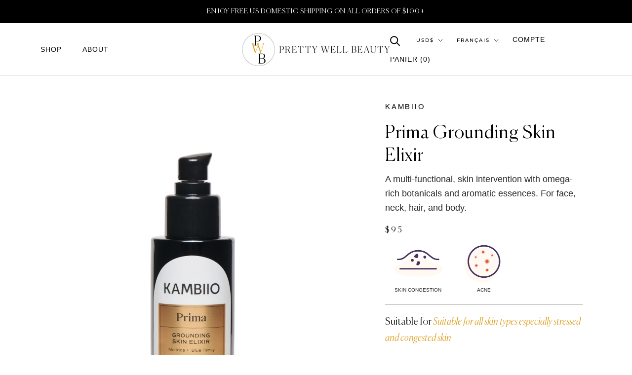

--- FILE ---
content_type: application/javascript; charset=utf-8
request_url: https://app.shiptection.com/assets/shiptection-v2.bundle.js?shop=prettywell-beauty.myshopify.com
body_size: 62995
content:
!function(e){function t(t){for(var n,a,l=t[0],o=t[1],u=0,s=[];u<l.length;u++)a=l[u],Object.prototype.hasOwnProperty.call(r,a)&&r[a]&&s.push(r[a][0]),r[a]=0;for(n in o)Object.prototype.hasOwnProperty.call(o,n)&&(e[n]=o[n]);for(i&&i(t);s.length;)s.shift()()}var n={},r={11:0};function a(t){if(n[t])return n[t].exports;var r=n[t]={i:t,l:!1,exports:{}};return e[t].call(r.exports,r,r.exports,a),r.l=!0,r.exports}a.e=function(e){var t=[],n=r[e];if(0!==n)if(n)t.push(n[2]);else{var l=new Promise((function(t,a){n=r[e]=[t,a]}));t.push(n[2]=l);var o,u=document.createElement("script");u.charset="utf-8",u.timeout=120,a.nc&&u.setAttribute("nonce",a.nc),u.src=function(e){return a.p+""+({}[e]||e)+".bundle.js"}(e);var i=new Error;o=function(t){u.onerror=u.onload=null,clearTimeout(s);var n=r[e];if(0!==n){if(n){var a=t&&("load"===t.type?"missing":t.type),l=t&&t.target&&t.target.src;i.message="Loading chunk "+e+" failed.\n("+a+": "+l+")",i.name="ChunkLoadError",i.type=a,i.request=l,n[1](i)}r[e]=void 0}};var s=setTimeout((function(){o({type:"timeout",target:u})}),12e4);u.onerror=u.onload=o,document.head.appendChild(u)}return Promise.all(t)},a.m=e,a.c=n,a.d=function(e,t,n){a.o(e,t)||Object.defineProperty(e,t,{enumerable:!0,get:n})},a.r=function(e){"undefined"!=typeof Symbol&&Symbol.toStringTag&&Object.defineProperty(e,Symbol.toStringTag,{value:"Module"}),Object.defineProperty(e,"__esModule",{value:!0})},a.t=function(e,t){if(1&t&&(e=a(e)),8&t)return e;if(4&t&&"object"==typeof e&&e&&e.__esModule)return e;var n=Object.create(null);if(a.r(n),Object.defineProperty(n,"default",{enumerable:!0,value:e}),2&t&&"string"!=typeof e)for(var r in e)a.d(n,r,function(t){return e[t]}.bind(null,r));return n},a.n=function(e){var t=e&&e.__esModule?function(){return e.default}:function(){return e};return a.d(t,"a",t),t},a.o=function(e,t){return Object.prototype.hasOwnProperty.call(e,t)},a.p="https://app.shiptection.com/assets/",a.oe=function(e){throw console.error(e),e};var l=window.o3iv79tz90732goagsss=window.o3iv79tz90732goagsss||[],o=l.push.bind(l);l.push=t,l=l.slice();for(var u=0;u<l.length;u++)t(l[u]);var i=o;a(a.s=134)}([function(e,t,n){"use strict";e.exports=n(58)},function(e,t,n){"use strict";var r="object"==typeof document&&document.all;e.exports=void 0===r&&void 0!==r?function(e){return"function"==typeof e||e===r}:function(e){return"function"==typeof e}},function(e,t,n){"use strict";(function(t){var n=function(e){return e&&e.Math===Math&&e};e.exports=n("object"==typeof globalThis&&globalThis)||n("object"==typeof window&&window)||n("object"==typeof self&&self)||n("object"==typeof t&&t)||n("object"==typeof this&&this)||function(){return this}()||Function("return this")()}).call(this,n(17))},function(e,t,n){"use strict";e.exports=function(e){try{return!!e()}catch(e){return!0}}},function(e,t,n){"use strict";var r=n(34),a=Function.prototype,l=a.call,o=r&&a.bind.bind(l,l);e.exports=r?o:function(e){return function(){return l.apply(e,arguments)}}},function(e,t,n){"use strict";var r=n(4),a=n(36),l=r({}.hasOwnProperty);e.exports=Object.hasOwn||function(e,t){return l(a(e),t)}},function(e,t,n){"use strict";var r=n(3);e.exports=!r((function(){return 7!==Object.defineProperty({},1,{get:function(){return 7}})[1]}))},function(e,t,n){"use strict";var r=n(1);e.exports=function(e){return"object"==typeof e?null!==e:r(e)}},function(e,t,n){"use strict";var r=n(2),a=n(35),l=n(5),o=n(38),u=n(39),i=n(40),s=r.Symbol,c=a("wks"),f=i?s.for||s:s&&s.withoutSetter||o;e.exports=function(e){return l(c,e)||(c[e]=u&&l(s,e)?s[e]:f("Symbol."+e)),c[e]}},function(e,t,n){"use strict";var r=n(6),a=n(42),l=n(41),o=n(11),u=n(43),i=TypeError,s=Object.defineProperty,c=Object.getOwnPropertyDescriptor;t.f=r?l?function(e,t,n){if(o(e),t=u(t),o(n),"function"==typeof e&&"prototype"===t&&"value"in n&&"writable"in n&&!n.writable){var r=c(e,t);r&&r.writable&&(e[t]=n.value,n={configurable:"configurable"in n?n.configurable:r.configurable,enumerable:"enumerable"in n?n.enumerable:r.enumerable,writable:!1})}return s(e,t,n)}:s:function(e,t,n){if(o(e),t=u(t),o(n),a)try{return s(e,t,n)}catch(e){}if("get"in n||"set"in n)throw new i("Accessors not supported");return"value"in n&&(e[t]=n.value),e}},function(e,t,n){"use strict";var r=n(70),a=n(20);e.exports=function(e){return r(a(e))}},function(e,t,n){"use strict";var r=n(7),a=String,l=TypeError;e.exports=function(e){if(r(e))return e;throw new l(a(e)+" is not an object")}},function(e,t,n){"use strict";e.exports=!1},function(e,t,n){"use strict";var r=n(34),a=Function.prototype.call;e.exports=r?a.bind(a):function(){return a.apply(a,arguments)}},function(e,t,n){"use strict";var r=n(6),a=n(9),l=n(29);e.exports=r?function(e,t,n){return a.f(e,t,l(1,n))}:function(e,t,n){return e[t]=n,e}},function(e,t,n){"use strict";!function e(){if("undefined"!=typeof __REACT_DEVTOOLS_GLOBAL_HOOK__&&"function"==typeof __REACT_DEVTOOLS_GLOBAL_HOOK__.checkDCE){0;try{__REACT_DEVTOOLS_GLOBAL_HOOK__.checkDCE(e)}catch(e){console.error(e)}}}(),e.exports=n(59)},function(e,t,n){"use strict";var r=n(2),a=n(1),l=function(e){return a(e)?e:void 0};e.exports=function(e,t){return arguments.length<2?l(r[e]):r[e]&&r[e][t]}},function(e,t){var n;n=function(){return this}();try{n=n||new Function("return this")()}catch(e){"object"==typeof window&&(n=window)}e.exports=n},,function(e,t,n){"use strict";var r=n(1),a=n(9),l=n(87),o=n(24);e.exports=function(e,t,n,u){u||(u={});var i=u.enumerable,s=void 0!==u.name?u.name:t;if(r(n)&&l(n,s,u),u.global)i?e[t]=n:o(t,n);else{try{u.unsafe?e[t]&&(i=!0):delete e[t]}catch(e){}i?e[t]=n:a.f(e,t,{value:n,enumerable:!1,configurable:!u.nonConfigurable,writable:!u.nonWritable})}return e}},function(e,t,n){"use strict";var r=n(31),a=TypeError;e.exports=function(e){if(r(e))throw new a("Can't call method on "+e);return e}},function(e,t,n){"use strict";var r,a=n(11),l=n(74),o=n(26),u=n(25),i=n(83),s=n(22),c=n(27),f=c("IE_PROTO"),d=function(){},p=function(e){return"<script>"+e+"<\/script>"},m=function(e){e.write(p("")),e.close();var t=e.parentWindow.Object;return e=null,t},h=function(){try{r=new ActiveXObject("htmlfile")}catch(e){}var e,t;h="undefined"!=typeof document?document.domain&&r?m(r):((t=s("iframe")).style.display="none",i.appendChild(t),t.src=String("javascript:"),(e=t.contentWindow.document).open(),e.write(p("document.F=Object")),e.close(),e.F):m(r);for(var n=o.length;n--;)delete h.prototype[o[n]];return h()};u[f]=!0,e.exports=Object.create||function(e,t){var n;return null!==e?(d.prototype=a(e),n=new d,d.prototype=null,n[f]=e):n=h(),void 0===t?n:l.f(n,t)}},function(e,t,n){"use strict";var r=n(2),a=n(7),l=r.document,o=a(l)&&a(l.createElement);e.exports=function(e){return o?l.createElement(e):{}}},function(e,t,n){"use strict";var r=n(12),a=n(2),l=n(24),o=e.exports=a["__core-js_shared__"]||l("__core-js_shared__",{});(o.versions||(o.versions=[])).push({version:"3.37.1",mode:r?"pure":"global",copyright:"© 2014-2024 Denis Pushkarev (zloirock.ru)",license:"https://github.com/zloirock/core-js/blob/v3.37.1/LICENSE",source:"https://github.com/zloirock/core-js"})},function(e,t,n){"use strict";var r=n(2),a=Object.defineProperty;e.exports=function(e,t){try{a(r,e,{value:t,configurable:!0,writable:!0})}catch(n){r[e]=t}return t}},function(e,t,n){"use strict";e.exports={}},function(e,t,n){"use strict";e.exports=["constructor","hasOwnProperty","isPrototypeOf","propertyIsEnumerable","toLocaleString","toString","valueOf"]},function(e,t,n){"use strict";var r=n(35),a=n(38),l=r("keys");e.exports=function(e){return l[e]||(l[e]=a(e))}},function(e,t,n){"use strict";e.exports={}},function(e,t,n){"use strict";e.exports=function(e,t){return{enumerable:!(1&e),configurable:!(2&e),writable:!(4&e),value:t}}},function(e,t,n){"use strict";var r=n(9).f,a=n(5),l=n(8)("toStringTag");e.exports=function(e,t,n){e&&!n&&(e=e.prototype),e&&!a(e,l)&&r(e,l,{configurable:!0,value:t})}},function(e,t,n){"use strict";e.exports=function(e){return null==e}},function(e,t,n){"use strict";var r=n(1),a=n(55),l=TypeError;e.exports=function(e){if(r(e))return e;throw new l(a(e)+" is not a function")}},function(e,t,n){"use strict";var r=n(81);e.exports=function(e){var t=+e;return t!=t||0===t?0:r(t)}},function(e,t,n){"use strict";var r=n(3);e.exports=!r((function(){var e=function(){}.bind();return"function"!=typeof e||e.hasOwnProperty("prototype")}))},function(e,t,n){"use strict";var r=n(23);e.exports=function(e,t){return r[e]||(r[e]=t||{})}},function(e,t,n){"use strict";var r=n(20),a=Object;e.exports=function(e){return a(r(e))}},function(e,t,n){"use strict";var r,a,l,o=n(84),u=n(2),i=n(7),s=n(14),c=n(5),f=n(23),d=n(27),p=n(25),m=u.TypeError,h=u.WeakMap;if(o||f.state){var v=f.state||(f.state=new h);v.get=v.get,v.has=v.has,v.set=v.set,r=function(e,t){if(v.has(e))throw new m("Object already initialized");return t.facade=e,v.set(e,t),t},a=function(e){return v.get(e)||{}},l=function(e){return v.has(e)}}else{var g=d("state");p[g]=!0,r=function(e,t){if(c(e,g))throw new m("Object already initialized");return t.facade=e,s(e,g,t),t},a=function(e){return c(e,g)?e[g]:{}},l=function(e){return c(e,g)}}e.exports={set:r,get:a,has:l,enforce:function(e){return l(e)?a(e):r(e,{})},getterFor:function(e){return function(t){var n;if(!i(t)||(n=a(t)).type!==e)throw new m("Incompatible receiver, "+e+" required");return n}}}},function(e,t,n){"use strict";var r=n(4),a=0,l=Math.random(),o=r(1..toString);e.exports=function(e){return"Symbol("+(void 0===e?"":e)+")_"+o(++a+l,36)}},function(e,t,n){"use strict";var r=n(72),a=n(3),l=n(2).String;e.exports=!!Object.getOwnPropertySymbols&&!a((function(){var e=Symbol("symbol detection");return!l(e)||!(Object(e)instanceof Symbol)||!Symbol.sham&&r&&r<41}))},function(e,t,n){"use strict";var r=n(39);e.exports=r&&!Symbol.sham&&"symbol"==typeof Symbol.iterator},function(e,t,n){"use strict";var r=n(6),a=n(3);e.exports=r&&a((function(){return 42!==Object.defineProperty((function(){}),"prototype",{value:42,writable:!1}).prototype}))},function(e,t,n){"use strict";var r=n(6),a=n(3),l=n(22);e.exports=!r&&!a((function(){return 7!==Object.defineProperty(l("div"),"a",{get:function(){return 7}}).a}))},function(e,t,n){"use strict";var r=n(75),a=n(44);e.exports=function(e){var t=r(e,"string");return a(t)?t:t+""}},function(e,t,n){"use strict";var r=n(16),a=n(1),l=n(76),o=n(40),u=Object;e.exports=o?function(e){return"symbol"==typeof e}:function(e){var t=r("Symbol");return a(t)&&l(t.prototype,u(e))}},function(e,t,n){"use strict";var r=n(4),a=n(5),l=n(10),o=n(79).indexOf,u=n(25),i=r([].push);e.exports=function(e,t){var n,r=l(e),s=0,c=[];for(n in r)!a(u,n)&&a(r,n)&&i(c,n);for(;t.length>s;)a(r,n=t[s++])&&(~o(c,n)||i(c,n));return c}},function(e,t,n){"use strict";var r=n(6),a=n(13),l=n(86),o=n(29),u=n(10),i=n(43),s=n(5),c=n(42),f=Object.getOwnPropertyDescriptor;t.f=r?f:function(e,t){if(e=u(e),t=i(t),c)try{return f(e,t)}catch(e){}if(s(e,t))return o(!a(l.f,e,t),e[t])}},function(e,t,n){"use strict";var r=n(6),a=n(5),l=Function.prototype,o=r&&Object.getOwnPropertyDescriptor,u=a(l,"name"),i=u&&"something"===function(){}.name,s=u&&(!r||r&&o(l,"name").configurable);e.exports={EXISTS:u,PROPER:i,CONFIGURABLE:s}},function(e,t,n){"use strict";var r,a,l,o=n(3),u=n(1),i=n(7),s=n(21),c=n(49),f=n(19),d=n(8),p=n(12),m=d("iterator"),h=!1;[].keys&&("next"in(l=[].keys())?(a=c(c(l)))!==Object.prototype&&(r=a):h=!0),!i(r)||o((function(){var e={};return r[m].call(e)!==e}))?r={}:p&&(r=s(r)),u(r[m])||f(r,m,(function(){return this})),e.exports={IteratorPrototype:r,BUGGY_SAFARI_ITERATORS:h}},function(e,t,n){"use strict";var r=n(5),a=n(1),l=n(36),o=n(27),u=n(94),i=o("IE_PROTO"),s=Object,c=s.prototype;e.exports=u?s.getPrototypeOf:function(e){var t=l(e);if(r(t,i))return t[i];var n=t.constructor;return a(n)&&t instanceof n?n.prototype:t instanceof s?c:null}},,,function(e,t,n){"use strict";var r=n(15);t.createRoot=r.createRoot,t.hydrateRoot=r.hydrateRoot},function(e,t,n){"use strict";var r=n(4),a=r({}.toString),l=r("".slice);e.exports=function(e){return l(a(e),8,-1)}},function(e,t,n){"use strict";var r=n(2),a=n(46).f,l=n(14),o=n(19),u=n(24),i=n(88),s=n(92);e.exports=function(e,t){var n,c,f,d,p,m=e.target,h=e.global,v=e.stat;if(n=h?r:v?r[m]||u(m,{}):r[m]&&r[m].prototype)for(c in t){if(d=t[c],f=e.dontCallGetSet?(p=a(n,c))&&p.value:n[c],!s(h?c:m+(v?".":"#")+c,e.forced)&&void 0!==f){if(typeof d==typeof f)continue;i(d,f)}(e.sham||f&&f.sham)&&l(d,"sham",!0),o(n,c,d,e)}}},function(e,t,n){"use strict";var r=String;e.exports=function(e){try{return r(e)}catch(e){return"Object"}}},function(e,t,n){"use strict";var r=n(4),a=n(1),l=n(23),o=r(Function.toString);a(l.inspectSource)||(l.inspectSource=function(e){return o(e)}),e.exports=l.inspectSource},function(e,t,n){"use strict";var r=n(2),a=n(67),l=n(68),o=n(69),u=n(14),i=n(30),s=n(8)("iterator"),c=o.values,f=function(e,t){if(e){if(e[s]!==c)try{u(e,s,c)}catch(t){e[s]=c}if(i(e,t,!0),a[t])for(var n in o)if(e[n]!==o[n])try{u(e,n,o[n])}catch(t){e[n]=o[n]}}};for(var d in a)f(r[d]&&r[d].prototype,d);f(l,"DOMTokenList")},function(e,t,n){"use strict";
/**
 * @license React
 * react.production.min.js
 *
 * Copyright (c) Facebook, Inc. and its affiliates.
 *
 * This source code is licensed under the MIT license found in the
 * LICENSE file in the root directory of this source tree.
 */var r=Symbol.for("react.element"),a=Symbol.for("react.portal"),l=Symbol.for("react.fragment"),o=Symbol.for("react.strict_mode"),u=Symbol.for("react.profiler"),i=Symbol.for("react.provider"),s=Symbol.for("react.context"),c=Symbol.for("react.forward_ref"),f=Symbol.for("react.suspense"),d=Symbol.for("react.memo"),p=Symbol.for("react.lazy"),m=Symbol.iterator;var h={isMounted:function(){return!1},enqueueForceUpdate:function(){},enqueueReplaceState:function(){},enqueueSetState:function(){}},v=Object.assign,g={};function y(e,t,n){this.props=e,this.context=t,this.refs=g,this.updater=n||h}function b(){}function w(e,t,n){this.props=e,this.context=t,this.refs=g,this.updater=n||h}y.prototype.isReactComponent={},y.prototype.setState=function(e,t){if("object"!=typeof e&&"function"!=typeof e&&null!=e)throw Error("setState(...): takes an object of state variables to update or a function which returns an object of state variables.");this.updater.enqueueSetState(this,e,t,"setState")},y.prototype.forceUpdate=function(e){this.updater.enqueueForceUpdate(this,e,"forceUpdate")},b.prototype=y.prototype;var k=w.prototype=new b;k.constructor=w,v(k,y.prototype),k.isPureReactComponent=!0;var S=Array.isArray,x=Object.prototype.hasOwnProperty,E={current:null},_={key:!0,ref:!0,__self:!0,__source:!0};function C(e,t,n){var a,l={},o=null,u=null;if(null!=t)for(a in void 0!==t.ref&&(u=t.ref),void 0!==t.key&&(o=""+t.key),t)x.call(t,a)&&!_.hasOwnProperty(a)&&(l[a]=t[a]);var i=arguments.length-2;if(1===i)l.children=n;else if(1<i){for(var s=Array(i),c=0;c<i;c++)s[c]=arguments[c+2];l.children=s}if(e&&e.defaultProps)for(a in i=e.defaultProps)void 0===l[a]&&(l[a]=i[a]);return{$$typeof:r,type:e,key:o,ref:u,props:l,_owner:E.current}}function P(e){return"object"==typeof e&&null!==e&&e.$$typeof===r}var T=/\/+/g;function N(e,t){return"object"==typeof e&&null!==e&&null!=e.key?function(e){var t={"=":"=0",":":"=2"};return"$"+e.replace(/[=:]/g,(function(e){return t[e]}))}(""+e.key):t.toString(36)}function z(e,t,n,l,o){var u=typeof e;"undefined"!==u&&"boolean"!==u||(e=null);var i=!1;if(null===e)i=!0;else switch(u){case"string":case"number":i=!0;break;case"object":switch(e.$$typeof){case r:case a:i=!0}}if(i)return o=o(i=e),e=""===l?"."+N(i,0):l,S(o)?(n="",null!=e&&(n=e.replace(T,"$&/")+"/"),z(o,t,n,"",(function(e){return e}))):null!=o&&(P(o)&&(o=function(e,t){return{$$typeof:r,type:e.type,key:t,ref:e.ref,props:e.props,_owner:e._owner}}(o,n+(!o.key||i&&i.key===o.key?"":(""+o.key).replace(T,"$&/")+"/")+e)),t.push(o)),1;if(i=0,l=""===l?".":l+":",S(e))for(var s=0;s<e.length;s++){var c=l+N(u=e[s],s);i+=z(u,t,n,c,o)}else if("function"==typeof(c=function(e){return null===e||"object"!=typeof e?null:"function"==typeof(e=m&&e[m]||e["@@iterator"])?e:null}(e)))for(e=c.call(e),s=0;!(u=e.next()).done;)i+=z(u=u.value,t,n,c=l+N(u,s++),o);else if("object"===u)throw t=String(e),Error("Objects are not valid as a React child (found: "+("[object Object]"===t?"object with keys {"+Object.keys(e).join(", ")+"}":t)+"). If you meant to render a collection of children, use an array instead.");return i}function L(e,t,n){if(null==e)return e;var r=[],a=0;return z(e,r,"","",(function(e){return t.call(n,e,a++)})),r}function O(e){if(-1===e._status){var t=e._result;(t=t()).then((function(t){0!==e._status&&-1!==e._status||(e._status=1,e._result=t)}),(function(t){0!==e._status&&-1!==e._status||(e._status=2,e._result=t)})),-1===e._status&&(e._status=0,e._result=t)}if(1===e._status)return e._result.default;throw e._result}var M={current:null},I={transition:null},R={ReactCurrentDispatcher:M,ReactCurrentBatchConfig:I,ReactCurrentOwner:E};function F(){throw Error("act(...) is not supported in production builds of React.")}t.Children={map:L,forEach:function(e,t,n){L(e,(function(){t.apply(this,arguments)}),n)},count:function(e){var t=0;return L(e,(function(){t++})),t},toArray:function(e){return L(e,(function(e){return e}))||[]},only:function(e){if(!P(e))throw Error("React.Children.only expected to receive a single React element child.");return e}},t.Component=y,t.Fragment=l,t.Profiler=u,t.PureComponent=w,t.StrictMode=o,t.Suspense=f,t.__SECRET_INTERNALS_DO_NOT_USE_OR_YOU_WILL_BE_FIRED=R,t.act=F,t.cloneElement=function(e,t,n){if(null==e)throw Error("React.cloneElement(...): The argument must be a React element, but you passed "+e+".");var a=v({},e.props),l=e.key,o=e.ref,u=e._owner;if(null!=t){if(void 0!==t.ref&&(o=t.ref,u=E.current),void 0!==t.key&&(l=""+t.key),e.type&&e.type.defaultProps)var i=e.type.defaultProps;for(s in t)x.call(t,s)&&!_.hasOwnProperty(s)&&(a[s]=void 0===t[s]&&void 0!==i?i[s]:t[s])}var s=arguments.length-2;if(1===s)a.children=n;else if(1<s){i=Array(s);for(var c=0;c<s;c++)i[c]=arguments[c+2];a.children=i}return{$$typeof:r,type:e.type,key:l,ref:o,props:a,_owner:u}},t.createContext=function(e){return(e={$$typeof:s,_currentValue:e,_currentValue2:e,_threadCount:0,Provider:null,Consumer:null,_defaultValue:null,_globalName:null}).Provider={$$typeof:i,_context:e},e.Consumer=e},t.createElement=C,t.createFactory=function(e){var t=C.bind(null,e);return t.type=e,t},t.createRef=function(){return{current:null}},t.forwardRef=function(e){return{$$typeof:c,render:e}},t.isValidElement=P,t.lazy=function(e){return{$$typeof:p,_payload:{_status:-1,_result:e},_init:O}},t.memo=function(e,t){return{$$typeof:d,type:e,compare:void 0===t?null:t}},t.startTransition=function(e){var t=I.transition;I.transition={};try{e()}finally{I.transition=t}},t.unstable_act=F,t.useCallback=function(e,t){return M.current.useCallback(e,t)},t.useContext=function(e){return M.current.useContext(e)},t.useDebugValue=function(){},t.useDeferredValue=function(e){return M.current.useDeferredValue(e)},t.useEffect=function(e,t){return M.current.useEffect(e,t)},t.useId=function(){return M.current.useId()},t.useImperativeHandle=function(e,t,n){return M.current.useImperativeHandle(e,t,n)},t.useInsertionEffect=function(e,t){return M.current.useInsertionEffect(e,t)},t.useLayoutEffect=function(e,t){return M.current.useLayoutEffect(e,t)},t.useMemo=function(e,t){return M.current.useMemo(e,t)},t.useReducer=function(e,t,n){return M.current.useReducer(e,t,n)},t.useRef=function(e){return M.current.useRef(e)},t.useState=function(e){return M.current.useState(e)},t.useSyncExternalStore=function(e,t,n){return M.current.useSyncExternalStore(e,t,n)},t.useTransition=function(){return M.current.useTransition()},t.version="18.3.1"},function(e,t,n){"use strict";
/**
 * @license React
 * react-dom.production.min.js
 *
 * Copyright (c) Facebook, Inc. and its affiliates.
 *
 * This source code is licensed under the MIT license found in the
 * LICENSE file in the root directory of this source tree.
 */var r=n(0),a=n(60);function l(e){for(var t="https://reactjs.org/docs/error-decoder.html?invariant="+e,n=1;n<arguments.length;n++)t+="&args[]="+encodeURIComponent(arguments[n]);return"Minified React error #"+e+"; visit "+t+" for the full message or use the non-minified dev environment for full errors and additional helpful warnings."}var o=new Set,u={};function i(e,t){s(e,t),s(e+"Capture",t)}function s(e,t){for(u[e]=t,e=0;e<t.length;e++)o.add(t[e])}var c=!("undefined"==typeof window||void 0===window.document||void 0===window.document.createElement),f=Object.prototype.hasOwnProperty,d=/^[:A-Z_a-z\u00C0-\u00D6\u00D8-\u00F6\u00F8-\u02FF\u0370-\u037D\u037F-\u1FFF\u200C-\u200D\u2070-\u218F\u2C00-\u2FEF\u3001-\uD7FF\uF900-\uFDCF\uFDF0-\uFFFD][:A-Z_a-z\u00C0-\u00D6\u00D8-\u00F6\u00F8-\u02FF\u0370-\u037D\u037F-\u1FFF\u200C-\u200D\u2070-\u218F\u2C00-\u2FEF\u3001-\uD7FF\uF900-\uFDCF\uFDF0-\uFFFD\-.0-9\u00B7\u0300-\u036F\u203F-\u2040]*$/,p={},m={};function h(e,t,n,r,a,l,o){this.acceptsBooleans=2===t||3===t||4===t,this.attributeName=r,this.attributeNamespace=a,this.mustUseProperty=n,this.propertyName=e,this.type=t,this.sanitizeURL=l,this.removeEmptyString=o}var v={};"children dangerouslySetInnerHTML defaultValue defaultChecked innerHTML suppressContentEditableWarning suppressHydrationWarning style".split(" ").forEach((function(e){v[e]=new h(e,0,!1,e,null,!1,!1)})),[["acceptCharset","accept-charset"],["className","class"],["htmlFor","for"],["httpEquiv","http-equiv"]].forEach((function(e){var t=e[0];v[t]=new h(t,1,!1,e[1],null,!1,!1)})),["contentEditable","draggable","spellCheck","value"].forEach((function(e){v[e]=new h(e,2,!1,e.toLowerCase(),null,!1,!1)})),["autoReverse","externalResourcesRequired","focusable","preserveAlpha"].forEach((function(e){v[e]=new h(e,2,!1,e,null,!1,!1)})),"allowFullScreen async autoFocus autoPlay controls default defer disabled disablePictureInPicture disableRemotePlayback formNoValidate hidden loop noModule noValidate open playsInline readOnly required reversed scoped seamless itemScope".split(" ").forEach((function(e){v[e]=new h(e,3,!1,e.toLowerCase(),null,!1,!1)})),["checked","multiple","muted","selected"].forEach((function(e){v[e]=new h(e,3,!0,e,null,!1,!1)})),["capture","download"].forEach((function(e){v[e]=new h(e,4,!1,e,null,!1,!1)})),["cols","rows","size","span"].forEach((function(e){v[e]=new h(e,6,!1,e,null,!1,!1)})),["rowSpan","start"].forEach((function(e){v[e]=new h(e,5,!1,e.toLowerCase(),null,!1,!1)}));var g=/[\-:]([a-z])/g;function y(e){return e[1].toUpperCase()}function b(e,t,n,r){var a=v.hasOwnProperty(t)?v[t]:null;(null!==a?0!==a.type:r||!(2<t.length)||"o"!==t[0]&&"O"!==t[0]||"n"!==t[1]&&"N"!==t[1])&&(function(e,t,n,r){if(null==t||function(e,t,n,r){if(null!==n&&0===n.type)return!1;switch(typeof t){case"function":case"symbol":return!0;case"boolean":return!r&&(null!==n?!n.acceptsBooleans:"data-"!==(e=e.toLowerCase().slice(0,5))&&"aria-"!==e);default:return!1}}(e,t,n,r))return!0;if(r)return!1;if(null!==n)switch(n.type){case 3:return!t;case 4:return!1===t;case 5:return isNaN(t);case 6:return isNaN(t)||1>t}return!1}(t,n,a,r)&&(n=null),r||null===a?function(e){return!!f.call(m,e)||!f.call(p,e)&&(d.test(e)?m[e]=!0:(p[e]=!0,!1))}(t)&&(null===n?e.removeAttribute(t):e.setAttribute(t,""+n)):a.mustUseProperty?e[a.propertyName]=null===n?3!==a.type&&"":n:(t=a.attributeName,r=a.attributeNamespace,null===n?e.removeAttribute(t):(n=3===(a=a.type)||4===a&&!0===n?"":""+n,r?e.setAttributeNS(r,t,n):e.setAttribute(t,n))))}"accent-height alignment-baseline arabic-form baseline-shift cap-height clip-path clip-rule color-interpolation color-interpolation-filters color-profile color-rendering dominant-baseline enable-background fill-opacity fill-rule flood-color flood-opacity font-family font-size font-size-adjust font-stretch font-style font-variant font-weight glyph-name glyph-orientation-horizontal glyph-orientation-vertical horiz-adv-x horiz-origin-x image-rendering letter-spacing lighting-color marker-end marker-mid marker-start overline-position overline-thickness paint-order panose-1 pointer-events rendering-intent shape-rendering stop-color stop-opacity strikethrough-position strikethrough-thickness stroke-dasharray stroke-dashoffset stroke-linecap stroke-linejoin stroke-miterlimit stroke-opacity stroke-width text-anchor text-decoration text-rendering underline-position underline-thickness unicode-bidi unicode-range units-per-em v-alphabetic v-hanging v-ideographic v-mathematical vector-effect vert-adv-y vert-origin-x vert-origin-y word-spacing writing-mode xmlns:xlink x-height".split(" ").forEach((function(e){var t=e.replace(g,y);v[t]=new h(t,1,!1,e,null,!1,!1)})),"xlink:actuate xlink:arcrole xlink:role xlink:show xlink:title xlink:type".split(" ").forEach((function(e){var t=e.replace(g,y);v[t]=new h(t,1,!1,e,"http://www.w3.org/1999/xlink",!1,!1)})),["xml:base","xml:lang","xml:space"].forEach((function(e){var t=e.replace(g,y);v[t]=new h(t,1,!1,e,"http://www.w3.org/XML/1998/namespace",!1,!1)})),["tabIndex","crossOrigin"].forEach((function(e){v[e]=new h(e,1,!1,e.toLowerCase(),null,!1,!1)})),v.xlinkHref=new h("xlinkHref",1,!1,"xlink:href","http://www.w3.org/1999/xlink",!0,!1),["src","href","action","formAction"].forEach((function(e){v[e]=new h(e,1,!1,e.toLowerCase(),null,!0,!0)}));var w=r.__SECRET_INTERNALS_DO_NOT_USE_OR_YOU_WILL_BE_FIRED,k=Symbol.for("react.element"),S=Symbol.for("react.portal"),x=Symbol.for("react.fragment"),E=Symbol.for("react.strict_mode"),_=Symbol.for("react.profiler"),C=Symbol.for("react.provider"),P=Symbol.for("react.context"),T=Symbol.for("react.forward_ref"),N=Symbol.for("react.suspense"),z=Symbol.for("react.suspense_list"),L=Symbol.for("react.memo"),O=Symbol.for("react.lazy");Symbol.for("react.scope"),Symbol.for("react.debug_trace_mode");var M=Symbol.for("react.offscreen");Symbol.for("react.legacy_hidden"),Symbol.for("react.cache"),Symbol.for("react.tracing_marker");var I=Symbol.iterator;function R(e){return null===e||"object"!=typeof e?null:"function"==typeof(e=I&&e[I]||e["@@iterator"])?e:null}var F,D=Object.assign;function j(e){if(void 0===F)try{throw Error()}catch(e){var t=e.stack.trim().match(/\n( *(at )?)/);F=t&&t[1]||""}return"\n"+F+e}var U=!1;function A(e,t){if(!e||U)return"";U=!0;var n=Error.prepareStackTrace;Error.prepareStackTrace=void 0;try{if(t)if(t=function(){throw Error()},Object.defineProperty(t.prototype,"props",{set:function(){throw Error()}}),"object"==typeof Reflect&&Reflect.construct){try{Reflect.construct(t,[])}catch(e){var r=e}Reflect.construct(e,[],t)}else{try{t.call()}catch(e){r=e}e.call(t.prototype)}else{try{throw Error()}catch(e){r=e}e()}}catch(t){if(t&&r&&"string"==typeof t.stack){for(var a=t.stack.split("\n"),l=r.stack.split("\n"),o=a.length-1,u=l.length-1;1<=o&&0<=u&&a[o]!==l[u];)u--;for(;1<=o&&0<=u;o--,u--)if(a[o]!==l[u]){if(1!==o||1!==u)do{if(o--,0>--u||a[o]!==l[u]){var i="\n"+a[o].replace(" at new "," at ");return e.displayName&&i.includes("<anonymous>")&&(i=i.replace("<anonymous>",e.displayName)),i}}while(1<=o&&0<=u);break}}}finally{U=!1,Error.prepareStackTrace=n}return(e=e?e.displayName||e.name:"")?j(e):""}function V(e){switch(e.tag){case 5:return j(e.type);case 16:return j("Lazy");case 13:return j("Suspense");case 19:return j("SuspenseList");case 0:case 2:case 15:return e=A(e.type,!1);case 11:return e=A(e.type.render,!1);case 1:return e=A(e.type,!0);default:return""}}function $(e){var t=e.type;switch(e.tag){case 24:return"Cache";case 9:return(t.displayName||"Context")+".Consumer";case 10:return(t._context.displayName||"Context")+".Provider";case 18:return"DehydratedFragment";case 11:return e=(e=t.render).displayName||e.name||"",t.displayName||(""!==e?"ForwardRef("+e+")":"ForwardRef");case 7:return"Fragment";case 5:return t;case 4:return"Portal";case 3:return"Root";case 6:return"Text";case 16:return function e(t){if(null==t)return null;if("function"==typeof t)return t.displayName||t.name||null;if("string"==typeof t)return t;switch(t){case x:return"Fragment";case S:return"Portal";case _:return"Profiler";case E:return"StrictMode";case N:return"Suspense";case z:return"SuspenseList"}if("object"==typeof t)switch(t.$$typeof){case P:return(t.displayName||"Context")+".Consumer";case C:return(t._context.displayName||"Context")+".Provider";case T:var n=t.render;return(t=t.displayName)||(t=""!==(t=n.displayName||n.name||"")?"ForwardRef("+t+")":"ForwardRef"),t;case L:return null!==(n=t.displayName||null)?n:e(t.type)||"Memo";case O:n=t._payload,t=t._init;try{return e(t(n))}catch(e){}}return null}(t);case 8:return t===E?"StrictMode":"Mode";case 22:return"Offscreen";case 12:return"Profiler";case 21:return"Scope";case 13:return"Suspense";case 19:return"SuspenseList";case 25:return"TracingMarker";case 1:case 0:case 17:case 2:case 14:case 15:if("function"==typeof t)return t.displayName||t.name||null;if("string"==typeof t)return t}return null}function B(e){switch(typeof e){case"boolean":case"number":case"string":case"undefined":case"object":return e;default:return""}}function H(e){var t=e.type;return(e=e.nodeName)&&"input"===e.toLowerCase()&&("checkbox"===t||"radio"===t)}function W(e){e._valueTracker||(e._valueTracker=function(e){var t=H(e)?"checked":"value",n=Object.getOwnPropertyDescriptor(e.constructor.prototype,t),r=""+e[t];if(!e.hasOwnProperty(t)&&void 0!==n&&"function"==typeof n.get&&"function"==typeof n.set){var a=n.get,l=n.set;return Object.defineProperty(e,t,{configurable:!0,get:function(){return a.call(this)},set:function(e){r=""+e,l.call(this,e)}}),Object.defineProperty(e,t,{enumerable:n.enumerable}),{getValue:function(){return r},setValue:function(e){r=""+e},stopTracking:function(){e._valueTracker=null,delete e[t]}}}}(e))}function Q(e){if(!e)return!1;var t=e._valueTracker;if(!t)return!0;var n=t.getValue(),r="";return e&&(r=H(e)?e.checked?"true":"false":e.value),(e=r)!==n&&(t.setValue(e),!0)}function q(e){if(void 0===(e=e||("undefined"!=typeof document?document:void 0)))return null;try{return e.activeElement||e.body}catch(t){return e.body}}function K(e,t){var n=t.checked;return D({},t,{defaultChecked:void 0,defaultValue:void 0,value:void 0,checked:null!=n?n:e._wrapperState.initialChecked})}function G(e,t){var n=null==t.defaultValue?"":t.defaultValue,r=null!=t.checked?t.checked:t.defaultChecked;n=B(null!=t.value?t.value:n),e._wrapperState={initialChecked:r,initialValue:n,controlled:"checkbox"===t.type||"radio"===t.type?null!=t.checked:null!=t.value}}function Y(e,t){null!=(t=t.checked)&&b(e,"checked",t,!1)}function X(e,t){Y(e,t);var n=B(t.value),r=t.type;if(null!=n)"number"===r?(0===n&&""===e.value||e.value!=n)&&(e.value=""+n):e.value!==""+n&&(e.value=""+n);else if("submit"===r||"reset"===r)return void e.removeAttribute("value");t.hasOwnProperty("value")?J(e,t.type,n):t.hasOwnProperty("defaultValue")&&J(e,t.type,B(t.defaultValue)),null==t.checked&&null!=t.defaultChecked&&(e.defaultChecked=!!t.defaultChecked)}function Z(e,t,n){if(t.hasOwnProperty("value")||t.hasOwnProperty("defaultValue")){var r=t.type;if(!("submit"!==r&&"reset"!==r||void 0!==t.value&&null!==t.value))return;t=""+e._wrapperState.initialValue,n||t===e.value||(e.value=t),e.defaultValue=t}""!==(n=e.name)&&(e.name=""),e.defaultChecked=!!e._wrapperState.initialChecked,""!==n&&(e.name=n)}function J(e,t,n){"number"===t&&q(e.ownerDocument)===e||(null==n?e.defaultValue=""+e._wrapperState.initialValue:e.defaultValue!==""+n&&(e.defaultValue=""+n))}var ee=Array.isArray;function te(e,t,n,r){if(e=e.options,t){t={};for(var a=0;a<n.length;a++)t["$"+n[a]]=!0;for(n=0;n<e.length;n++)a=t.hasOwnProperty("$"+e[n].value),e[n].selected!==a&&(e[n].selected=a),a&&r&&(e[n].defaultSelected=!0)}else{for(n=""+B(n),t=null,a=0;a<e.length;a++){if(e[a].value===n)return e[a].selected=!0,void(r&&(e[a].defaultSelected=!0));null!==t||e[a].disabled||(t=e[a])}null!==t&&(t.selected=!0)}}function ne(e,t){if(null!=t.dangerouslySetInnerHTML)throw Error(l(91));return D({},t,{value:void 0,defaultValue:void 0,children:""+e._wrapperState.initialValue})}function re(e,t){var n=t.value;if(null==n){if(n=t.children,t=t.defaultValue,null!=n){if(null!=t)throw Error(l(92));if(ee(n)){if(1<n.length)throw Error(l(93));n=n[0]}t=n}null==t&&(t=""),n=t}e._wrapperState={initialValue:B(n)}}function ae(e,t){var n=B(t.value),r=B(t.defaultValue);null!=n&&((n=""+n)!==e.value&&(e.value=n),null==t.defaultValue&&e.defaultValue!==n&&(e.defaultValue=n)),null!=r&&(e.defaultValue=""+r)}function le(e){var t=e.textContent;t===e._wrapperState.initialValue&&""!==t&&null!==t&&(e.value=t)}function oe(e){switch(e){case"svg":return"http://www.w3.org/2000/svg";case"math":return"http://www.w3.org/1998/Math/MathML";default:return"http://www.w3.org/1999/xhtml"}}function ue(e,t){return null==e||"http://www.w3.org/1999/xhtml"===e?oe(t):"http://www.w3.org/2000/svg"===e&&"foreignObject"===t?"http://www.w3.org/1999/xhtml":e}var ie,se=function(e){return"undefined"!=typeof MSApp&&MSApp.execUnsafeLocalFunction?function(t,n,r,a){MSApp.execUnsafeLocalFunction((function(){return e(t,n)}))}:e}((function(e,t){if("http://www.w3.org/2000/svg"!==e.namespaceURI||"innerHTML"in e)e.innerHTML=t;else{for((ie=ie||document.createElement("div")).innerHTML="<svg>"+t.valueOf().toString()+"</svg>",t=ie.firstChild;e.firstChild;)e.removeChild(e.firstChild);for(;t.firstChild;)e.appendChild(t.firstChild)}}));function ce(e,t){if(t){var n=e.firstChild;if(n&&n===e.lastChild&&3===n.nodeType)return void(n.nodeValue=t)}e.textContent=t}var fe={animationIterationCount:!0,aspectRatio:!0,borderImageOutset:!0,borderImageSlice:!0,borderImageWidth:!0,boxFlex:!0,boxFlexGroup:!0,boxOrdinalGroup:!0,columnCount:!0,columns:!0,flex:!0,flexGrow:!0,flexPositive:!0,flexShrink:!0,flexNegative:!0,flexOrder:!0,gridArea:!0,gridRow:!0,gridRowEnd:!0,gridRowSpan:!0,gridRowStart:!0,gridColumn:!0,gridColumnEnd:!0,gridColumnSpan:!0,gridColumnStart:!0,fontWeight:!0,lineClamp:!0,lineHeight:!0,opacity:!0,order:!0,orphans:!0,tabSize:!0,widows:!0,zIndex:!0,zoom:!0,fillOpacity:!0,floodOpacity:!0,stopOpacity:!0,strokeDasharray:!0,strokeDashoffset:!0,strokeMiterlimit:!0,strokeOpacity:!0,strokeWidth:!0},de=["Webkit","ms","Moz","O"];function pe(e,t,n){return null==t||"boolean"==typeof t||""===t?"":n||"number"!=typeof t||0===t||fe.hasOwnProperty(e)&&fe[e]?(""+t).trim():t+"px"}function me(e,t){for(var n in e=e.style,t)if(t.hasOwnProperty(n)){var r=0===n.indexOf("--"),a=pe(n,t[n],r);"float"===n&&(n="cssFloat"),r?e.setProperty(n,a):e[n]=a}}Object.keys(fe).forEach((function(e){de.forEach((function(t){t=t+e.charAt(0).toUpperCase()+e.substring(1),fe[t]=fe[e]}))}));var he=D({menuitem:!0},{area:!0,base:!0,br:!0,col:!0,embed:!0,hr:!0,img:!0,input:!0,keygen:!0,link:!0,meta:!0,param:!0,source:!0,track:!0,wbr:!0});function ve(e,t){if(t){if(he[e]&&(null!=t.children||null!=t.dangerouslySetInnerHTML))throw Error(l(137,e));if(null!=t.dangerouslySetInnerHTML){if(null!=t.children)throw Error(l(60));if("object"!=typeof t.dangerouslySetInnerHTML||!("__html"in t.dangerouslySetInnerHTML))throw Error(l(61))}if(null!=t.style&&"object"!=typeof t.style)throw Error(l(62))}}function ge(e,t){if(-1===e.indexOf("-"))return"string"==typeof t.is;switch(e){case"annotation-xml":case"color-profile":case"font-face":case"font-face-src":case"font-face-uri":case"font-face-format":case"font-face-name":case"missing-glyph":return!1;default:return!0}}var ye=null;function be(e){return(e=e.target||e.srcElement||window).correspondingUseElement&&(e=e.correspondingUseElement),3===e.nodeType?e.parentNode:e}var we=null,ke=null,Se=null;function xe(e){if(e=da(e)){if("function"!=typeof we)throw Error(l(280));var t=e.stateNode;t&&(t=ma(t),we(e.stateNode,e.type,t))}}function Ee(e){ke?Se?Se.push(e):Se=[e]:ke=e}function _e(){if(ke){var e=ke,t=Se;if(Se=ke=null,xe(e),t)for(e=0;e<t.length;e++)xe(t[e])}}function Ce(e,t){return e(t)}function Pe(){}var Te=!1;function Ne(e,t,n){if(Te)return e(t,n);Te=!0;try{return Ce(e,t,n)}finally{Te=!1,(null!==ke||null!==Se)&&(Pe(),_e())}}function ze(e,t){var n=e.stateNode;if(null===n)return null;var r=ma(n);if(null===r)return null;n=r[t];e:switch(t){case"onClick":case"onClickCapture":case"onDoubleClick":case"onDoubleClickCapture":case"onMouseDown":case"onMouseDownCapture":case"onMouseMove":case"onMouseMoveCapture":case"onMouseUp":case"onMouseUpCapture":case"onMouseEnter":(r=!r.disabled)||(r=!("button"===(e=e.type)||"input"===e||"select"===e||"textarea"===e)),e=!r;break e;default:e=!1}if(e)return null;if(n&&"function"!=typeof n)throw Error(l(231,t,typeof n));return n}var Le=!1;if(c)try{var Oe={};Object.defineProperty(Oe,"passive",{get:function(){Le=!0}}),window.addEventListener("test",Oe,Oe),window.removeEventListener("test",Oe,Oe)}catch(e){Le=!1}function Me(e,t,n,r,a,l,o,u,i){var s=Array.prototype.slice.call(arguments,3);try{t.apply(n,s)}catch(e){this.onError(e)}}var Ie=!1,Re=null,Fe=!1,De=null,je={onError:function(e){Ie=!0,Re=e}};function Ue(e,t,n,r,a,l,o,u,i){Ie=!1,Re=null,Me.apply(je,arguments)}function Ae(e){var t=e,n=e;if(e.alternate)for(;t.return;)t=t.return;else{e=t;do{0!=(4098&(t=e).flags)&&(n=t.return),e=t.return}while(e)}return 3===t.tag?n:null}function Ve(e){if(13===e.tag){var t=e.memoizedState;if(null===t&&(null!==(e=e.alternate)&&(t=e.memoizedState)),null!==t)return t.dehydrated}return null}function $e(e){if(Ae(e)!==e)throw Error(l(188))}function Be(e){return null!==(e=function(e){var t=e.alternate;if(!t){if(null===(t=Ae(e)))throw Error(l(188));return t!==e?null:e}for(var n=e,r=t;;){var a=n.return;if(null===a)break;var o=a.alternate;if(null===o){if(null!==(r=a.return)){n=r;continue}break}if(a.child===o.child){for(o=a.child;o;){if(o===n)return $e(a),e;if(o===r)return $e(a),t;o=o.sibling}throw Error(l(188))}if(n.return!==r.return)n=a,r=o;else{for(var u=!1,i=a.child;i;){if(i===n){u=!0,n=a,r=o;break}if(i===r){u=!0,r=a,n=o;break}i=i.sibling}if(!u){for(i=o.child;i;){if(i===n){u=!0,n=o,r=a;break}if(i===r){u=!0,r=o,n=a;break}i=i.sibling}if(!u)throw Error(l(189))}}if(n.alternate!==r)throw Error(l(190))}if(3!==n.tag)throw Error(l(188));return n.stateNode.current===n?e:t}(e))?function e(t){if(5===t.tag||6===t.tag)return t;for(t=t.child;null!==t;){var n=e(t);if(null!==n)return n;t=t.sibling}return null}(e):null}var He=a.unstable_scheduleCallback,We=a.unstable_cancelCallback,Qe=a.unstable_shouldYield,qe=a.unstable_requestPaint,Ke=a.unstable_now,Ge=a.unstable_getCurrentPriorityLevel,Ye=a.unstable_ImmediatePriority,Xe=a.unstable_UserBlockingPriority,Ze=a.unstable_NormalPriority,Je=a.unstable_LowPriority,et=a.unstable_IdlePriority,tt=null,nt=null;var rt=Math.clz32?Math.clz32:function(e){return 0===(e>>>=0)?32:31-(at(e)/lt|0)|0},at=Math.log,lt=Math.LN2;var ot=64,ut=4194304;function it(e){switch(e&-e){case 1:return 1;case 2:return 2;case 4:return 4;case 8:return 8;case 16:return 16;case 32:return 32;case 64:case 128:case 256:case 512:case 1024:case 2048:case 4096:case 8192:case 16384:case 32768:case 65536:case 131072:case 262144:case 524288:case 1048576:case 2097152:return 4194240&e;case 4194304:case 8388608:case 16777216:case 33554432:case 67108864:return 130023424&e;case 134217728:return 134217728;case 268435456:return 268435456;case 536870912:return 536870912;case 1073741824:return 1073741824;default:return e}}function st(e,t){var n=e.pendingLanes;if(0===n)return 0;var r=0,a=e.suspendedLanes,l=e.pingedLanes,o=268435455&n;if(0!==o){var u=o&~a;0!==u?r=it(u):0!==(l&=o)&&(r=it(l))}else 0!==(o=n&~a)?r=it(o):0!==l&&(r=it(l));if(0===r)return 0;if(0!==t&&t!==r&&0==(t&a)&&((a=r&-r)>=(l=t&-t)||16===a&&0!=(4194240&l)))return t;if(0!=(4&r)&&(r|=16&n),0!==(t=e.entangledLanes))for(e=e.entanglements,t&=r;0<t;)a=1<<(n=31-rt(t)),r|=e[n],t&=~a;return r}function ct(e,t){switch(e){case 1:case 2:case 4:return t+250;case 8:case 16:case 32:case 64:case 128:case 256:case 512:case 1024:case 2048:case 4096:case 8192:case 16384:case 32768:case 65536:case 131072:case 262144:case 524288:case 1048576:case 2097152:return t+5e3;case 4194304:case 8388608:case 16777216:case 33554432:case 67108864:return-1;case 134217728:case 268435456:case 536870912:case 1073741824:default:return-1}}function ft(e){return 0!==(e=-1073741825&e.pendingLanes)?e:1073741824&e?1073741824:0}function dt(){var e=ot;return 0==(4194240&(ot<<=1))&&(ot=64),e}function pt(e){for(var t=[],n=0;31>n;n++)t.push(e);return t}function mt(e,t,n){e.pendingLanes|=t,536870912!==t&&(e.suspendedLanes=0,e.pingedLanes=0),(e=e.eventTimes)[t=31-rt(t)]=n}function ht(e,t){var n=e.entangledLanes|=t;for(e=e.entanglements;n;){var r=31-rt(n),a=1<<r;a&t|e[r]&t&&(e[r]|=t),n&=~a}}var vt=0;function gt(e){return 1<(e&=-e)?4<e?0!=(268435455&e)?16:536870912:4:1}var yt,bt,wt,kt,St,xt=!1,Et=[],_t=null,Ct=null,Pt=null,Tt=new Map,Nt=new Map,zt=[],Lt="mousedown mouseup touchcancel touchend touchstart auxclick dblclick pointercancel pointerdown pointerup dragend dragstart drop compositionend compositionstart keydown keypress keyup input textInput copy cut paste click change contextmenu reset submit".split(" ");function Ot(e,t){switch(e){case"focusin":case"focusout":_t=null;break;case"dragenter":case"dragleave":Ct=null;break;case"mouseover":case"mouseout":Pt=null;break;case"pointerover":case"pointerout":Tt.delete(t.pointerId);break;case"gotpointercapture":case"lostpointercapture":Nt.delete(t.pointerId)}}function Mt(e,t,n,r,a,l){return null===e||e.nativeEvent!==l?(e={blockedOn:t,domEventName:n,eventSystemFlags:r,nativeEvent:l,targetContainers:[a]},null!==t&&(null!==(t=da(t))&&bt(t)),e):(e.eventSystemFlags|=r,t=e.targetContainers,null!==a&&-1===t.indexOf(a)&&t.push(a),e)}function It(e){var t=fa(e.target);if(null!==t){var n=Ae(t);if(null!==n)if(13===(t=n.tag)){if(null!==(t=Ve(n)))return e.blockedOn=t,void St(e.priority,(function(){wt(n)}))}else if(3===t&&n.stateNode.current.memoizedState.isDehydrated)return void(e.blockedOn=3===n.tag?n.stateNode.containerInfo:null)}e.blockedOn=null}function Rt(e){if(null!==e.blockedOn)return!1;for(var t=e.targetContainers;0<t.length;){var n=Qt(e.domEventName,e.eventSystemFlags,t[0],e.nativeEvent);if(null!==n)return null!==(t=da(n))&&bt(t),e.blockedOn=n,!1;var r=new(n=e.nativeEvent).constructor(n.type,n);ye=r,n.target.dispatchEvent(r),ye=null,t.shift()}return!0}function Ft(e,t,n){Rt(e)&&n.delete(t)}function Dt(){xt=!1,null!==_t&&Rt(_t)&&(_t=null),null!==Ct&&Rt(Ct)&&(Ct=null),null!==Pt&&Rt(Pt)&&(Pt=null),Tt.forEach(Ft),Nt.forEach(Ft)}function jt(e,t){e.blockedOn===t&&(e.blockedOn=null,xt||(xt=!0,a.unstable_scheduleCallback(a.unstable_NormalPriority,Dt)))}function Ut(e){function t(t){return jt(t,e)}if(0<Et.length){jt(Et[0],e);for(var n=1;n<Et.length;n++){var r=Et[n];r.blockedOn===e&&(r.blockedOn=null)}}for(null!==_t&&jt(_t,e),null!==Ct&&jt(Ct,e),null!==Pt&&jt(Pt,e),Tt.forEach(t),Nt.forEach(t),n=0;n<zt.length;n++)(r=zt[n]).blockedOn===e&&(r.blockedOn=null);for(;0<zt.length&&null===(n=zt[0]).blockedOn;)It(n),null===n.blockedOn&&zt.shift()}var At=w.ReactCurrentBatchConfig,Vt=!0;function $t(e,t,n,r){var a=vt,l=At.transition;At.transition=null;try{vt=1,Ht(e,t,n,r)}finally{vt=a,At.transition=l}}function Bt(e,t,n,r){var a=vt,l=At.transition;At.transition=null;try{vt=4,Ht(e,t,n,r)}finally{vt=a,At.transition=l}}function Ht(e,t,n,r){if(Vt){var a=Qt(e,t,n,r);if(null===a)Dr(e,t,r,Wt,n),Ot(e,r);else if(function(e,t,n,r,a){switch(t){case"focusin":return _t=Mt(_t,e,t,n,r,a),!0;case"dragenter":return Ct=Mt(Ct,e,t,n,r,a),!0;case"mouseover":return Pt=Mt(Pt,e,t,n,r,a),!0;case"pointerover":var l=a.pointerId;return Tt.set(l,Mt(Tt.get(l)||null,e,t,n,r,a)),!0;case"gotpointercapture":return l=a.pointerId,Nt.set(l,Mt(Nt.get(l)||null,e,t,n,r,a)),!0}return!1}(a,e,t,n,r))r.stopPropagation();else if(Ot(e,r),4&t&&-1<Lt.indexOf(e)){for(;null!==a;){var l=da(a);if(null!==l&&yt(l),null===(l=Qt(e,t,n,r))&&Dr(e,t,r,Wt,n),l===a)break;a=l}null!==a&&r.stopPropagation()}else Dr(e,t,r,null,n)}}var Wt=null;function Qt(e,t,n,r){if(Wt=null,null!==(e=fa(e=be(r))))if(null===(t=Ae(e)))e=null;else if(13===(n=t.tag)){if(null!==(e=Ve(t)))return e;e=null}else if(3===n){if(t.stateNode.current.memoizedState.isDehydrated)return 3===t.tag?t.stateNode.containerInfo:null;e=null}else t!==e&&(e=null);return Wt=e,null}function qt(e){switch(e){case"cancel":case"click":case"close":case"contextmenu":case"copy":case"cut":case"auxclick":case"dblclick":case"dragend":case"dragstart":case"drop":case"focusin":case"focusout":case"input":case"invalid":case"keydown":case"keypress":case"keyup":case"mousedown":case"mouseup":case"paste":case"pause":case"play":case"pointercancel":case"pointerdown":case"pointerup":case"ratechange":case"reset":case"resize":case"seeked":case"submit":case"touchcancel":case"touchend":case"touchstart":case"volumechange":case"change":case"selectionchange":case"textInput":case"compositionstart":case"compositionend":case"compositionupdate":case"beforeblur":case"afterblur":case"beforeinput":case"blur":case"fullscreenchange":case"focus":case"hashchange":case"popstate":case"select":case"selectstart":return 1;case"drag":case"dragenter":case"dragexit":case"dragleave":case"dragover":case"mousemove":case"mouseout":case"mouseover":case"pointermove":case"pointerout":case"pointerover":case"scroll":case"toggle":case"touchmove":case"wheel":case"mouseenter":case"mouseleave":case"pointerenter":case"pointerleave":return 4;case"message":switch(Ge()){case Ye:return 1;case Xe:return 4;case Ze:case Je:return 16;case et:return 536870912;default:return 16}default:return 16}}var Kt=null,Gt=null,Yt=null;function Xt(){if(Yt)return Yt;var e,t,n=Gt,r=n.length,a="value"in Kt?Kt.value:Kt.textContent,l=a.length;for(e=0;e<r&&n[e]===a[e];e++);var o=r-e;for(t=1;t<=o&&n[r-t]===a[l-t];t++);return Yt=a.slice(e,1<t?1-t:void 0)}function Zt(e){var t=e.keyCode;return"charCode"in e?0===(e=e.charCode)&&13===t&&(e=13):e=t,10===e&&(e=13),32<=e||13===e?e:0}function Jt(){return!0}function en(){return!1}function tn(e){function t(t,n,r,a,l){for(var o in this._reactName=t,this._targetInst=r,this.type=n,this.nativeEvent=a,this.target=l,this.currentTarget=null,e)e.hasOwnProperty(o)&&(t=e[o],this[o]=t?t(a):a[o]);return this.isDefaultPrevented=(null!=a.defaultPrevented?a.defaultPrevented:!1===a.returnValue)?Jt:en,this.isPropagationStopped=en,this}return D(t.prototype,{preventDefault:function(){this.defaultPrevented=!0;var e=this.nativeEvent;e&&(e.preventDefault?e.preventDefault():"unknown"!=typeof e.returnValue&&(e.returnValue=!1),this.isDefaultPrevented=Jt)},stopPropagation:function(){var e=this.nativeEvent;e&&(e.stopPropagation?e.stopPropagation():"unknown"!=typeof e.cancelBubble&&(e.cancelBubble=!0),this.isPropagationStopped=Jt)},persist:function(){},isPersistent:Jt}),t}var nn,rn,an,ln={eventPhase:0,bubbles:0,cancelable:0,timeStamp:function(e){return e.timeStamp||Date.now()},defaultPrevented:0,isTrusted:0},on=tn(ln),un=D({},ln,{view:0,detail:0}),sn=tn(un),cn=D({},un,{screenX:0,screenY:0,clientX:0,clientY:0,pageX:0,pageY:0,ctrlKey:0,shiftKey:0,altKey:0,metaKey:0,getModifierState:kn,button:0,buttons:0,relatedTarget:function(e){return void 0===e.relatedTarget?e.fromElement===e.srcElement?e.toElement:e.fromElement:e.relatedTarget},movementX:function(e){return"movementX"in e?e.movementX:(e!==an&&(an&&"mousemove"===e.type?(nn=e.screenX-an.screenX,rn=e.screenY-an.screenY):rn=nn=0,an=e),nn)},movementY:function(e){return"movementY"in e?e.movementY:rn}}),fn=tn(cn),dn=tn(D({},cn,{dataTransfer:0})),pn=tn(D({},un,{relatedTarget:0})),mn=tn(D({},ln,{animationName:0,elapsedTime:0,pseudoElement:0})),hn=tn(D({},ln,{clipboardData:function(e){return"clipboardData"in e?e.clipboardData:window.clipboardData}})),vn=tn(D({},ln,{data:0})),gn={Esc:"Escape",Spacebar:" ",Left:"ArrowLeft",Up:"ArrowUp",Right:"ArrowRight",Down:"ArrowDown",Del:"Delete",Win:"OS",Menu:"ContextMenu",Apps:"ContextMenu",Scroll:"ScrollLock",MozPrintableKey:"Unidentified"},yn={8:"Backspace",9:"Tab",12:"Clear",13:"Enter",16:"Shift",17:"Control",18:"Alt",19:"Pause",20:"CapsLock",27:"Escape",32:" ",33:"PageUp",34:"PageDown",35:"End",36:"Home",37:"ArrowLeft",38:"ArrowUp",39:"ArrowRight",40:"ArrowDown",45:"Insert",46:"Delete",112:"F1",113:"F2",114:"F3",115:"F4",116:"F5",117:"F6",118:"F7",119:"F8",120:"F9",121:"F10",122:"F11",123:"F12",144:"NumLock",145:"ScrollLock",224:"Meta"},bn={Alt:"altKey",Control:"ctrlKey",Meta:"metaKey",Shift:"shiftKey"};function wn(e){var t=this.nativeEvent;return t.getModifierState?t.getModifierState(e):!!(e=bn[e])&&!!t[e]}function kn(){return wn}var Sn=tn(D({},un,{key:function(e){if(e.key){var t=gn[e.key]||e.key;if("Unidentified"!==t)return t}return"keypress"===e.type?13===(e=Zt(e))?"Enter":String.fromCharCode(e):"keydown"===e.type||"keyup"===e.type?yn[e.keyCode]||"Unidentified":""},code:0,location:0,ctrlKey:0,shiftKey:0,altKey:0,metaKey:0,repeat:0,locale:0,getModifierState:kn,charCode:function(e){return"keypress"===e.type?Zt(e):0},keyCode:function(e){return"keydown"===e.type||"keyup"===e.type?e.keyCode:0},which:function(e){return"keypress"===e.type?Zt(e):"keydown"===e.type||"keyup"===e.type?e.keyCode:0}})),xn=tn(D({},cn,{pointerId:0,width:0,height:0,pressure:0,tangentialPressure:0,tiltX:0,tiltY:0,twist:0,pointerType:0,isPrimary:0})),En=tn(D({},un,{touches:0,targetTouches:0,changedTouches:0,altKey:0,metaKey:0,ctrlKey:0,shiftKey:0,getModifierState:kn})),_n=tn(D({},ln,{propertyName:0,elapsedTime:0,pseudoElement:0})),Cn=tn(D({},cn,{deltaX:function(e){return"deltaX"in e?e.deltaX:"wheelDeltaX"in e?-e.wheelDeltaX:0},deltaY:function(e){return"deltaY"in e?e.deltaY:"wheelDeltaY"in e?-e.wheelDeltaY:"wheelDelta"in e?-e.wheelDelta:0},deltaZ:0,deltaMode:0})),Pn=[9,13,27,32],Tn=c&&"CompositionEvent"in window,Nn=null;c&&"documentMode"in document&&(Nn=document.documentMode);var zn=c&&"TextEvent"in window&&!Nn,Ln=c&&(!Tn||Nn&&8<Nn&&11>=Nn),On=String.fromCharCode(32),Mn=!1;function In(e,t){switch(e){case"keyup":return-1!==Pn.indexOf(t.keyCode);case"keydown":return 229!==t.keyCode;case"keypress":case"mousedown":case"focusout":return!0;default:return!1}}function Rn(e){return"object"==typeof(e=e.detail)&&"data"in e?e.data:null}var Fn=!1;var Dn={color:!0,date:!0,datetime:!0,"datetime-local":!0,email:!0,month:!0,number:!0,password:!0,range:!0,search:!0,tel:!0,text:!0,time:!0,url:!0,week:!0};function jn(e){var t=e&&e.nodeName&&e.nodeName.toLowerCase();return"input"===t?!!Dn[e.type]:"textarea"===t}function Un(e,t,n,r){Ee(r),0<(t=Ur(t,"onChange")).length&&(n=new on("onChange","change",null,n,r),e.push({event:n,listeners:t}))}var An=null,Vn=null;function $n(e){Lr(e,0)}function Bn(e){if(Q(pa(e)))return e}function Hn(e,t){if("change"===e)return t}var Wn=!1;if(c){var Qn;if(c){var qn="oninput"in document;if(!qn){var Kn=document.createElement("div");Kn.setAttribute("oninput","return;"),qn="function"==typeof Kn.oninput}Qn=qn}else Qn=!1;Wn=Qn&&(!document.documentMode||9<document.documentMode)}function Gn(){An&&(An.detachEvent("onpropertychange",Yn),Vn=An=null)}function Yn(e){if("value"===e.propertyName&&Bn(Vn)){var t=[];Un(t,Vn,e,be(e)),Ne($n,t)}}function Xn(e,t,n){"focusin"===e?(Gn(),Vn=n,(An=t).attachEvent("onpropertychange",Yn)):"focusout"===e&&Gn()}function Zn(e){if("selectionchange"===e||"keyup"===e||"keydown"===e)return Bn(Vn)}function Jn(e,t){if("click"===e)return Bn(t)}function er(e,t){if("input"===e||"change"===e)return Bn(t)}var tr="function"==typeof Object.is?Object.is:function(e,t){return e===t&&(0!==e||1/e==1/t)||e!=e&&t!=t};function nr(e,t){if(tr(e,t))return!0;if("object"!=typeof e||null===e||"object"!=typeof t||null===t)return!1;var n=Object.keys(e),r=Object.keys(t);if(n.length!==r.length)return!1;for(r=0;r<n.length;r++){var a=n[r];if(!f.call(t,a)||!tr(e[a],t[a]))return!1}return!0}function rr(e){for(;e&&e.firstChild;)e=e.firstChild;return e}function ar(e,t){var n,r=rr(e);for(e=0;r;){if(3===r.nodeType){if(n=e+r.textContent.length,e<=t&&n>=t)return{node:r,offset:t-e};e=n}e:{for(;r;){if(r.nextSibling){r=r.nextSibling;break e}r=r.parentNode}r=void 0}r=rr(r)}}function lr(){for(var e=window,t=q();t instanceof e.HTMLIFrameElement;){try{var n="string"==typeof t.contentWindow.location.href}catch(e){n=!1}if(!n)break;t=q((e=t.contentWindow).document)}return t}function or(e){var t=e&&e.nodeName&&e.nodeName.toLowerCase();return t&&("input"===t&&("text"===e.type||"search"===e.type||"tel"===e.type||"url"===e.type||"password"===e.type)||"textarea"===t||"true"===e.contentEditable)}function ur(e){var t=lr(),n=e.focusedElem,r=e.selectionRange;if(t!==n&&n&&n.ownerDocument&&function e(t,n){return!(!t||!n)&&(t===n||(!t||3!==t.nodeType)&&(n&&3===n.nodeType?e(t,n.parentNode):"contains"in t?t.contains(n):!!t.compareDocumentPosition&&!!(16&t.compareDocumentPosition(n))))}(n.ownerDocument.documentElement,n)){if(null!==r&&or(n))if(t=r.start,void 0===(e=r.end)&&(e=t),"selectionStart"in n)n.selectionStart=t,n.selectionEnd=Math.min(e,n.value.length);else if((e=(t=n.ownerDocument||document)&&t.defaultView||window).getSelection){e=e.getSelection();var a=n.textContent.length,l=Math.min(r.start,a);r=void 0===r.end?l:Math.min(r.end,a),!e.extend&&l>r&&(a=r,r=l,l=a),a=ar(n,l);var o=ar(n,r);a&&o&&(1!==e.rangeCount||e.anchorNode!==a.node||e.anchorOffset!==a.offset||e.focusNode!==o.node||e.focusOffset!==o.offset)&&((t=t.createRange()).setStart(a.node,a.offset),e.removeAllRanges(),l>r?(e.addRange(t),e.extend(o.node,o.offset)):(t.setEnd(o.node,o.offset),e.addRange(t)))}for(t=[],e=n;e=e.parentNode;)1===e.nodeType&&t.push({element:e,left:e.scrollLeft,top:e.scrollTop});for("function"==typeof n.focus&&n.focus(),n=0;n<t.length;n++)(e=t[n]).element.scrollLeft=e.left,e.element.scrollTop=e.top}}var ir=c&&"documentMode"in document&&11>=document.documentMode,sr=null,cr=null,fr=null,dr=!1;function pr(e,t,n){var r=n.window===n?n.document:9===n.nodeType?n:n.ownerDocument;dr||null==sr||sr!==q(r)||("selectionStart"in(r=sr)&&or(r)?r={start:r.selectionStart,end:r.selectionEnd}:r={anchorNode:(r=(r.ownerDocument&&r.ownerDocument.defaultView||window).getSelection()).anchorNode,anchorOffset:r.anchorOffset,focusNode:r.focusNode,focusOffset:r.focusOffset},fr&&nr(fr,r)||(fr=r,0<(r=Ur(cr,"onSelect")).length&&(t=new on("onSelect","select",null,t,n),e.push({event:t,listeners:r}),t.target=sr)))}function mr(e,t){var n={};return n[e.toLowerCase()]=t.toLowerCase(),n["Webkit"+e]="webkit"+t,n["Moz"+e]="moz"+t,n}var hr={animationend:mr("Animation","AnimationEnd"),animationiteration:mr("Animation","AnimationIteration"),animationstart:mr("Animation","AnimationStart"),transitionend:mr("Transition","TransitionEnd")},vr={},gr={};function yr(e){if(vr[e])return vr[e];if(!hr[e])return e;var t,n=hr[e];for(t in n)if(n.hasOwnProperty(t)&&t in gr)return vr[e]=n[t];return e}c&&(gr=document.createElement("div").style,"AnimationEvent"in window||(delete hr.animationend.animation,delete hr.animationiteration.animation,delete hr.animationstart.animation),"TransitionEvent"in window||delete hr.transitionend.transition);var br=yr("animationend"),wr=yr("animationiteration"),kr=yr("animationstart"),Sr=yr("transitionend"),xr=new Map,Er="abort auxClick cancel canPlay canPlayThrough click close contextMenu copy cut drag dragEnd dragEnter dragExit dragLeave dragOver dragStart drop durationChange emptied encrypted ended error gotPointerCapture input invalid keyDown keyPress keyUp load loadedData loadedMetadata loadStart lostPointerCapture mouseDown mouseMove mouseOut mouseOver mouseUp paste pause play playing pointerCancel pointerDown pointerMove pointerOut pointerOver pointerUp progress rateChange reset resize seeked seeking stalled submit suspend timeUpdate touchCancel touchEnd touchStart volumeChange scroll toggle touchMove waiting wheel".split(" ");function _r(e,t){xr.set(e,t),i(t,[e])}for(var Cr=0;Cr<Er.length;Cr++){var Pr=Er[Cr];_r(Pr.toLowerCase(),"on"+(Pr[0].toUpperCase()+Pr.slice(1)))}_r(br,"onAnimationEnd"),_r(wr,"onAnimationIteration"),_r(kr,"onAnimationStart"),_r("dblclick","onDoubleClick"),_r("focusin","onFocus"),_r("focusout","onBlur"),_r(Sr,"onTransitionEnd"),s("onMouseEnter",["mouseout","mouseover"]),s("onMouseLeave",["mouseout","mouseover"]),s("onPointerEnter",["pointerout","pointerover"]),s("onPointerLeave",["pointerout","pointerover"]),i("onChange","change click focusin focusout input keydown keyup selectionchange".split(" ")),i("onSelect","focusout contextmenu dragend focusin keydown keyup mousedown mouseup selectionchange".split(" ")),i("onBeforeInput",["compositionend","keypress","textInput","paste"]),i("onCompositionEnd","compositionend focusout keydown keypress keyup mousedown".split(" ")),i("onCompositionStart","compositionstart focusout keydown keypress keyup mousedown".split(" ")),i("onCompositionUpdate","compositionupdate focusout keydown keypress keyup mousedown".split(" "));var Tr="abort canplay canplaythrough durationchange emptied encrypted ended error loadeddata loadedmetadata loadstart pause play playing progress ratechange resize seeked seeking stalled suspend timeupdate volumechange waiting".split(" "),Nr=new Set("cancel close invalid load scroll toggle".split(" ").concat(Tr));function zr(e,t,n){var r=e.type||"unknown-event";e.currentTarget=n,function(e,t,n,r,a,o,u,i,s){if(Ue.apply(this,arguments),Ie){if(!Ie)throw Error(l(198));var c=Re;Ie=!1,Re=null,Fe||(Fe=!0,De=c)}}(r,t,void 0,e),e.currentTarget=null}function Lr(e,t){t=0!=(4&t);for(var n=0;n<e.length;n++){var r=e[n],a=r.event;r=r.listeners;e:{var l=void 0;if(t)for(var o=r.length-1;0<=o;o--){var u=r[o],i=u.instance,s=u.currentTarget;if(u=u.listener,i!==l&&a.isPropagationStopped())break e;zr(a,u,s),l=i}else for(o=0;o<r.length;o++){if(i=(u=r[o]).instance,s=u.currentTarget,u=u.listener,i!==l&&a.isPropagationStopped())break e;zr(a,u,s),l=i}}}if(Fe)throw e=De,Fe=!1,De=null,e}function Or(e,t){var n=t[ia];void 0===n&&(n=t[ia]=new Set);var r=e+"__bubble";n.has(r)||(Fr(t,e,2,!1),n.add(r))}function Mr(e,t,n){var r=0;t&&(r|=4),Fr(n,e,r,t)}var Ir="_reactListening"+Math.random().toString(36).slice(2);function Rr(e){if(!e[Ir]){e[Ir]=!0,o.forEach((function(t){"selectionchange"!==t&&(Nr.has(t)||Mr(t,!1,e),Mr(t,!0,e))}));var t=9===e.nodeType?e:e.ownerDocument;null===t||t[Ir]||(t[Ir]=!0,Mr("selectionchange",!1,t))}}function Fr(e,t,n,r){switch(qt(t)){case 1:var a=$t;break;case 4:a=Bt;break;default:a=Ht}n=a.bind(null,t,n,e),a=void 0,!Le||"touchstart"!==t&&"touchmove"!==t&&"wheel"!==t||(a=!0),r?void 0!==a?e.addEventListener(t,n,{capture:!0,passive:a}):e.addEventListener(t,n,!0):void 0!==a?e.addEventListener(t,n,{passive:a}):e.addEventListener(t,n,!1)}function Dr(e,t,n,r,a){var l=r;if(0==(1&t)&&0==(2&t)&&null!==r)e:for(;;){if(null===r)return;var o=r.tag;if(3===o||4===o){var u=r.stateNode.containerInfo;if(u===a||8===u.nodeType&&u.parentNode===a)break;if(4===o)for(o=r.return;null!==o;){var i=o.tag;if((3===i||4===i)&&((i=o.stateNode.containerInfo)===a||8===i.nodeType&&i.parentNode===a))return;o=o.return}for(;null!==u;){if(null===(o=fa(u)))return;if(5===(i=o.tag)||6===i){r=l=o;continue e}u=u.parentNode}}r=r.return}Ne((function(){var r=l,a=be(n),o=[];e:{var u=xr.get(e);if(void 0!==u){var i=on,s=e;switch(e){case"keypress":if(0===Zt(n))break e;case"keydown":case"keyup":i=Sn;break;case"focusin":s="focus",i=pn;break;case"focusout":s="blur",i=pn;break;case"beforeblur":case"afterblur":i=pn;break;case"click":if(2===n.button)break e;case"auxclick":case"dblclick":case"mousedown":case"mousemove":case"mouseup":case"mouseout":case"mouseover":case"contextmenu":i=fn;break;case"drag":case"dragend":case"dragenter":case"dragexit":case"dragleave":case"dragover":case"dragstart":case"drop":i=dn;break;case"touchcancel":case"touchend":case"touchmove":case"touchstart":i=En;break;case br:case wr:case kr:i=mn;break;case Sr:i=_n;break;case"scroll":i=sn;break;case"wheel":i=Cn;break;case"copy":case"cut":case"paste":i=hn;break;case"gotpointercapture":case"lostpointercapture":case"pointercancel":case"pointerdown":case"pointermove":case"pointerout":case"pointerover":case"pointerup":i=xn}var c=0!=(4&t),f=!c&&"scroll"===e,d=c?null!==u?u+"Capture":null:u;c=[];for(var p,m=r;null!==m;){var h=(p=m).stateNode;if(5===p.tag&&null!==h&&(p=h,null!==d&&(null!=(h=ze(m,d))&&c.push(jr(m,h,p)))),f)break;m=m.return}0<c.length&&(u=new i(u,s,null,n,a),o.push({event:u,listeners:c}))}}if(0==(7&t)){if(i="mouseout"===e||"pointerout"===e,(!(u="mouseover"===e||"pointerover"===e)||n===ye||!(s=n.relatedTarget||n.fromElement)||!fa(s)&&!s[ua])&&(i||u)&&(u=a.window===a?a:(u=a.ownerDocument)?u.defaultView||u.parentWindow:window,i?(i=r,null!==(s=(s=n.relatedTarget||n.toElement)?fa(s):null)&&(s!==(f=Ae(s))||5!==s.tag&&6!==s.tag)&&(s=null)):(i=null,s=r),i!==s)){if(c=fn,h="onMouseLeave",d="onMouseEnter",m="mouse","pointerout"!==e&&"pointerover"!==e||(c=xn,h="onPointerLeave",d="onPointerEnter",m="pointer"),f=null==i?u:pa(i),p=null==s?u:pa(s),(u=new c(h,m+"leave",i,n,a)).target=f,u.relatedTarget=p,h=null,fa(a)===r&&((c=new c(d,m+"enter",s,n,a)).target=p,c.relatedTarget=f,h=c),f=h,i&&s)e:{for(d=s,m=0,p=c=i;p;p=Ar(p))m++;for(p=0,h=d;h;h=Ar(h))p++;for(;0<m-p;)c=Ar(c),m--;for(;0<p-m;)d=Ar(d),p--;for(;m--;){if(c===d||null!==d&&c===d.alternate)break e;c=Ar(c),d=Ar(d)}c=null}else c=null;null!==i&&Vr(o,u,i,c,!1),null!==s&&null!==f&&Vr(o,f,s,c,!0)}if("select"===(i=(u=r?pa(r):window).nodeName&&u.nodeName.toLowerCase())||"input"===i&&"file"===u.type)var v=Hn;else if(jn(u))if(Wn)v=er;else{v=Zn;var g=Xn}else(i=u.nodeName)&&"input"===i.toLowerCase()&&("checkbox"===u.type||"radio"===u.type)&&(v=Jn);switch(v&&(v=v(e,r))?Un(o,v,n,a):(g&&g(e,u,r),"focusout"===e&&(g=u._wrapperState)&&g.controlled&&"number"===u.type&&J(u,"number",u.value)),g=r?pa(r):window,e){case"focusin":(jn(g)||"true"===g.contentEditable)&&(sr=g,cr=r,fr=null);break;case"focusout":fr=cr=sr=null;break;case"mousedown":dr=!0;break;case"contextmenu":case"mouseup":case"dragend":dr=!1,pr(o,n,a);break;case"selectionchange":if(ir)break;case"keydown":case"keyup":pr(o,n,a)}var y;if(Tn)e:{switch(e){case"compositionstart":var b="onCompositionStart";break e;case"compositionend":b="onCompositionEnd";break e;case"compositionupdate":b="onCompositionUpdate";break e}b=void 0}else Fn?In(e,n)&&(b="onCompositionEnd"):"keydown"===e&&229===n.keyCode&&(b="onCompositionStart");b&&(Ln&&"ko"!==n.locale&&(Fn||"onCompositionStart"!==b?"onCompositionEnd"===b&&Fn&&(y=Xt()):(Gt="value"in(Kt=a)?Kt.value:Kt.textContent,Fn=!0)),0<(g=Ur(r,b)).length&&(b=new vn(b,e,null,n,a),o.push({event:b,listeners:g}),y?b.data=y:null!==(y=Rn(n))&&(b.data=y))),(y=zn?function(e,t){switch(e){case"compositionend":return Rn(t);case"keypress":return 32!==t.which?null:(Mn=!0,On);case"textInput":return(e=t.data)===On&&Mn?null:e;default:return null}}(e,n):function(e,t){if(Fn)return"compositionend"===e||!Tn&&In(e,t)?(e=Xt(),Yt=Gt=Kt=null,Fn=!1,e):null;switch(e){case"paste":return null;case"keypress":if(!(t.ctrlKey||t.altKey||t.metaKey)||t.ctrlKey&&t.altKey){if(t.char&&1<t.char.length)return t.char;if(t.which)return String.fromCharCode(t.which)}return null;case"compositionend":return Ln&&"ko"!==t.locale?null:t.data;default:return null}}(e,n))&&(0<(r=Ur(r,"onBeforeInput")).length&&(a=new vn("onBeforeInput","beforeinput",null,n,a),o.push({event:a,listeners:r}),a.data=y))}Lr(o,t)}))}function jr(e,t,n){return{instance:e,listener:t,currentTarget:n}}function Ur(e,t){for(var n=t+"Capture",r=[];null!==e;){var a=e,l=a.stateNode;5===a.tag&&null!==l&&(a=l,null!=(l=ze(e,n))&&r.unshift(jr(e,l,a)),null!=(l=ze(e,t))&&r.push(jr(e,l,a))),e=e.return}return r}function Ar(e){if(null===e)return null;do{e=e.return}while(e&&5!==e.tag);return e||null}function Vr(e,t,n,r,a){for(var l=t._reactName,o=[];null!==n&&n!==r;){var u=n,i=u.alternate,s=u.stateNode;if(null!==i&&i===r)break;5===u.tag&&null!==s&&(u=s,a?null!=(i=ze(n,l))&&o.unshift(jr(n,i,u)):a||null!=(i=ze(n,l))&&o.push(jr(n,i,u))),n=n.return}0!==o.length&&e.push({event:t,listeners:o})}var $r=/\r\n?/g,Br=/\u0000|\uFFFD/g;function Hr(e){return("string"==typeof e?e:""+e).replace($r,"\n").replace(Br,"")}function Wr(e,t,n){if(t=Hr(t),Hr(e)!==t&&n)throw Error(l(425))}function Qr(){}var qr=null,Kr=null;function Gr(e,t){return"textarea"===e||"noscript"===e||"string"==typeof t.children||"number"==typeof t.children||"object"==typeof t.dangerouslySetInnerHTML&&null!==t.dangerouslySetInnerHTML&&null!=t.dangerouslySetInnerHTML.__html}var Yr="function"==typeof setTimeout?setTimeout:void 0,Xr="function"==typeof clearTimeout?clearTimeout:void 0,Zr="function"==typeof Promise?Promise:void 0,Jr="function"==typeof queueMicrotask?queueMicrotask:void 0!==Zr?function(e){return Zr.resolve(null).then(e).catch(ea)}:Yr;function ea(e){setTimeout((function(){throw e}))}function ta(e,t){var n=t,r=0;do{var a=n.nextSibling;if(e.removeChild(n),a&&8===a.nodeType)if("/$"===(n=a.data)){if(0===r)return e.removeChild(a),void Ut(t);r--}else"$"!==n&&"$?"!==n&&"$!"!==n||r++;n=a}while(n);Ut(t)}function na(e){for(;null!=e;e=e.nextSibling){var t=e.nodeType;if(1===t||3===t)break;if(8===t){if("$"===(t=e.data)||"$!"===t||"$?"===t)break;if("/$"===t)return null}}return e}function ra(e){e=e.previousSibling;for(var t=0;e;){if(8===e.nodeType){var n=e.data;if("$"===n||"$!"===n||"$?"===n){if(0===t)return e;t--}else"/$"===n&&t++}e=e.previousSibling}return null}var aa=Math.random().toString(36).slice(2),la="__reactFiber$"+aa,oa="__reactProps$"+aa,ua="__reactContainer$"+aa,ia="__reactEvents$"+aa,sa="__reactListeners$"+aa,ca="__reactHandles$"+aa;function fa(e){var t=e[la];if(t)return t;for(var n=e.parentNode;n;){if(t=n[ua]||n[la]){if(n=t.alternate,null!==t.child||null!==n&&null!==n.child)for(e=ra(e);null!==e;){if(n=e[la])return n;e=ra(e)}return t}n=(e=n).parentNode}return null}function da(e){return!(e=e[la]||e[ua])||5!==e.tag&&6!==e.tag&&13!==e.tag&&3!==e.tag?null:e}function pa(e){if(5===e.tag||6===e.tag)return e.stateNode;throw Error(l(33))}function ma(e){return e[oa]||null}var ha=[],va=-1;function ga(e){return{current:e}}function ya(e){0>va||(e.current=ha[va],ha[va]=null,va--)}function ba(e,t){va++,ha[va]=e.current,e.current=t}var wa={},ka=ga(wa),Sa=ga(!1),xa=wa;function Ea(e,t){var n=e.type.contextTypes;if(!n)return wa;var r=e.stateNode;if(r&&r.__reactInternalMemoizedUnmaskedChildContext===t)return r.__reactInternalMemoizedMaskedChildContext;var a,l={};for(a in n)l[a]=t[a];return r&&((e=e.stateNode).__reactInternalMemoizedUnmaskedChildContext=t,e.__reactInternalMemoizedMaskedChildContext=l),l}function _a(e){return null!=(e=e.childContextTypes)}function Ca(){ya(Sa),ya(ka)}function Pa(e,t,n){if(ka.current!==wa)throw Error(l(168));ba(ka,t),ba(Sa,n)}function Ta(e,t,n){var r=e.stateNode;if(t=t.childContextTypes,"function"!=typeof r.getChildContext)return n;for(var a in r=r.getChildContext())if(!(a in t))throw Error(l(108,$(e)||"Unknown",a));return D({},n,r)}function Na(e){return e=(e=e.stateNode)&&e.__reactInternalMemoizedMergedChildContext||wa,xa=ka.current,ba(ka,e),ba(Sa,Sa.current),!0}function za(e,t,n){var r=e.stateNode;if(!r)throw Error(l(169));n?(e=Ta(e,t,xa),r.__reactInternalMemoizedMergedChildContext=e,ya(Sa),ya(ka),ba(ka,e)):ya(Sa),ba(Sa,n)}var La=null,Oa=!1,Ma=!1;function Ia(e){null===La?La=[e]:La.push(e)}function Ra(){if(!Ma&&null!==La){Ma=!0;var e=0,t=vt;try{var n=La;for(vt=1;e<n.length;e++){var r=n[e];do{r=r(!0)}while(null!==r)}La=null,Oa=!1}catch(t){throw null!==La&&(La=La.slice(e+1)),He(Ye,Ra),t}finally{vt=t,Ma=!1}}return null}var Fa=[],Da=0,ja=null,Ua=0,Aa=[],Va=0,$a=null,Ba=1,Ha="";function Wa(e,t){Fa[Da++]=Ua,Fa[Da++]=ja,ja=e,Ua=t}function Qa(e,t,n){Aa[Va++]=Ba,Aa[Va++]=Ha,Aa[Va++]=$a,$a=e;var r=Ba;e=Ha;var a=32-rt(r)-1;r&=~(1<<a),n+=1;var l=32-rt(t)+a;if(30<l){var o=a-a%5;l=(r&(1<<o)-1).toString(32),r>>=o,a-=o,Ba=1<<32-rt(t)+a|n<<a|r,Ha=l+e}else Ba=1<<l|n<<a|r,Ha=e}function qa(e){null!==e.return&&(Wa(e,1),Qa(e,1,0))}function Ka(e){for(;e===ja;)ja=Fa[--Da],Fa[Da]=null,Ua=Fa[--Da],Fa[Da]=null;for(;e===$a;)$a=Aa[--Va],Aa[Va]=null,Ha=Aa[--Va],Aa[Va]=null,Ba=Aa[--Va],Aa[Va]=null}var Ga=null,Ya=null,Xa=!1,Za=null;function Ja(e,t){var n=ws(5,null,null,0);n.elementType="DELETED",n.stateNode=t,n.return=e,null===(t=e.deletions)?(e.deletions=[n],e.flags|=16):t.push(n)}function el(e,t){switch(e.tag){case 5:var n=e.type;return null!==(t=1!==t.nodeType||n.toLowerCase()!==t.nodeName.toLowerCase()?null:t)&&(e.stateNode=t,Ga=e,Ya=na(t.firstChild),!0);case 6:return null!==(t=""===e.pendingProps||3!==t.nodeType?null:t)&&(e.stateNode=t,Ga=e,Ya=null,!0);case 13:return null!==(t=8!==t.nodeType?null:t)&&(n=null!==$a?{id:Ba,overflow:Ha}:null,e.memoizedState={dehydrated:t,treeContext:n,retryLane:1073741824},(n=ws(18,null,null,0)).stateNode=t,n.return=e,e.child=n,Ga=e,Ya=null,!0);default:return!1}}function tl(e){return 0!=(1&e.mode)&&0==(128&e.flags)}function nl(e){if(Xa){var t=Ya;if(t){var n=t;if(!el(e,t)){if(tl(e))throw Error(l(418));t=na(n.nextSibling);var r=Ga;t&&el(e,t)?Ja(r,n):(e.flags=-4097&e.flags|2,Xa=!1,Ga=e)}}else{if(tl(e))throw Error(l(418));e.flags=-4097&e.flags|2,Xa=!1,Ga=e}}}function rl(e){for(e=e.return;null!==e&&5!==e.tag&&3!==e.tag&&13!==e.tag;)e=e.return;Ga=e}function al(e){if(e!==Ga)return!1;if(!Xa)return rl(e),Xa=!0,!1;var t;if((t=3!==e.tag)&&!(t=5!==e.tag)&&(t="head"!==(t=e.type)&&"body"!==t&&!Gr(e.type,e.memoizedProps)),t&&(t=Ya)){if(tl(e))throw ll(),Error(l(418));for(;t;)Ja(e,t),t=na(t.nextSibling)}if(rl(e),13===e.tag){if(!(e=null!==(e=e.memoizedState)?e.dehydrated:null))throw Error(l(317));e:{for(e=e.nextSibling,t=0;e;){if(8===e.nodeType){var n=e.data;if("/$"===n){if(0===t){Ya=na(e.nextSibling);break e}t--}else"$"!==n&&"$!"!==n&&"$?"!==n||t++}e=e.nextSibling}Ya=null}}else Ya=Ga?na(e.stateNode.nextSibling):null;return!0}function ll(){for(var e=Ya;e;)e=na(e.nextSibling)}function ol(){Ya=Ga=null,Xa=!1}function ul(e){null===Za?Za=[e]:Za.push(e)}var il=w.ReactCurrentBatchConfig;function sl(e,t,n){if(null!==(e=n.ref)&&"function"!=typeof e&&"object"!=typeof e){if(n._owner){if(n=n._owner){if(1!==n.tag)throw Error(l(309));var r=n.stateNode}if(!r)throw Error(l(147,e));var a=r,o=""+e;return null!==t&&null!==t.ref&&"function"==typeof t.ref&&t.ref._stringRef===o?t.ref:((t=function(e){var t=a.refs;null===e?delete t[o]:t[o]=e})._stringRef=o,t)}if("string"!=typeof e)throw Error(l(284));if(!n._owner)throw Error(l(290,e))}return e}function cl(e,t){throw e=Object.prototype.toString.call(t),Error(l(31,"[object Object]"===e?"object with keys {"+Object.keys(t).join(", ")+"}":e))}function fl(e){return(0,e._init)(e._payload)}function dl(e){function t(t,n){if(e){var r=t.deletions;null===r?(t.deletions=[n],t.flags|=16):r.push(n)}}function n(n,r){if(!e)return null;for(;null!==r;)t(n,r),r=r.sibling;return null}function r(e,t){for(e=new Map;null!==t;)null!==t.key?e.set(t.key,t):e.set(t.index,t),t=t.sibling;return e}function a(e,t){return(e=Ss(e,t)).index=0,e.sibling=null,e}function o(t,n,r){return t.index=r,e?null!==(r=t.alternate)?(r=r.index)<n?(t.flags|=2,n):r:(t.flags|=2,n):(t.flags|=1048576,n)}function u(t){return e&&null===t.alternate&&(t.flags|=2),t}function i(e,t,n,r){return null===t||6!==t.tag?((t=Cs(n,e.mode,r)).return=e,t):((t=a(t,n)).return=e,t)}function s(e,t,n,r){var l=n.type;return l===x?f(e,t,n.props.children,r,n.key):null!==t&&(t.elementType===l||"object"==typeof l&&null!==l&&l.$$typeof===O&&fl(l)===t.type)?((r=a(t,n.props)).ref=sl(e,t,n),r.return=e,r):((r=xs(n.type,n.key,n.props,null,e.mode,r)).ref=sl(e,t,n),r.return=e,r)}function c(e,t,n,r){return null===t||4!==t.tag||t.stateNode.containerInfo!==n.containerInfo||t.stateNode.implementation!==n.implementation?((t=Ps(n,e.mode,r)).return=e,t):((t=a(t,n.children||[])).return=e,t)}function f(e,t,n,r,l){return null===t||7!==t.tag?((t=Es(n,e.mode,r,l)).return=e,t):((t=a(t,n)).return=e,t)}function d(e,t,n){if("string"==typeof t&&""!==t||"number"==typeof t)return(t=Cs(""+t,e.mode,n)).return=e,t;if("object"==typeof t&&null!==t){switch(t.$$typeof){case k:return(n=xs(t.type,t.key,t.props,null,e.mode,n)).ref=sl(e,null,t),n.return=e,n;case S:return(t=Ps(t,e.mode,n)).return=e,t;case O:return d(e,(0,t._init)(t._payload),n)}if(ee(t)||R(t))return(t=Es(t,e.mode,n,null)).return=e,t;cl(e,t)}return null}function p(e,t,n,r){var a=null!==t?t.key:null;if("string"==typeof n&&""!==n||"number"==typeof n)return null!==a?null:i(e,t,""+n,r);if("object"==typeof n&&null!==n){switch(n.$$typeof){case k:return n.key===a?s(e,t,n,r):null;case S:return n.key===a?c(e,t,n,r):null;case O:return p(e,t,(a=n._init)(n._payload),r)}if(ee(n)||R(n))return null!==a?null:f(e,t,n,r,null);cl(e,n)}return null}function m(e,t,n,r,a){if("string"==typeof r&&""!==r||"number"==typeof r)return i(t,e=e.get(n)||null,""+r,a);if("object"==typeof r&&null!==r){switch(r.$$typeof){case k:return s(t,e=e.get(null===r.key?n:r.key)||null,r,a);case S:return c(t,e=e.get(null===r.key?n:r.key)||null,r,a);case O:return m(e,t,n,(0,r._init)(r._payload),a)}if(ee(r)||R(r))return f(t,e=e.get(n)||null,r,a,null);cl(t,r)}return null}function h(a,l,u,i){for(var s=null,c=null,f=l,h=l=0,v=null;null!==f&&h<u.length;h++){f.index>h?(v=f,f=null):v=f.sibling;var g=p(a,f,u[h],i);if(null===g){null===f&&(f=v);break}e&&f&&null===g.alternate&&t(a,f),l=o(g,l,h),null===c?s=g:c.sibling=g,c=g,f=v}if(h===u.length)return n(a,f),Xa&&Wa(a,h),s;if(null===f){for(;h<u.length;h++)null!==(f=d(a,u[h],i))&&(l=o(f,l,h),null===c?s=f:c.sibling=f,c=f);return Xa&&Wa(a,h),s}for(f=r(a,f);h<u.length;h++)null!==(v=m(f,a,h,u[h],i))&&(e&&null!==v.alternate&&f.delete(null===v.key?h:v.key),l=o(v,l,h),null===c?s=v:c.sibling=v,c=v);return e&&f.forEach((function(e){return t(a,e)})),Xa&&Wa(a,h),s}function v(a,u,i,s){var c=R(i);if("function"!=typeof c)throw Error(l(150));if(null==(i=c.call(i)))throw Error(l(151));for(var f=c=null,h=u,v=u=0,g=null,y=i.next();null!==h&&!y.done;v++,y=i.next()){h.index>v?(g=h,h=null):g=h.sibling;var b=p(a,h,y.value,s);if(null===b){null===h&&(h=g);break}e&&h&&null===b.alternate&&t(a,h),u=o(b,u,v),null===f?c=b:f.sibling=b,f=b,h=g}if(y.done)return n(a,h),Xa&&Wa(a,v),c;if(null===h){for(;!y.done;v++,y=i.next())null!==(y=d(a,y.value,s))&&(u=o(y,u,v),null===f?c=y:f.sibling=y,f=y);return Xa&&Wa(a,v),c}for(h=r(a,h);!y.done;v++,y=i.next())null!==(y=m(h,a,v,y.value,s))&&(e&&null!==y.alternate&&h.delete(null===y.key?v:y.key),u=o(y,u,v),null===f?c=y:f.sibling=y,f=y);return e&&h.forEach((function(e){return t(a,e)})),Xa&&Wa(a,v),c}return function e(r,l,o,i){if("object"==typeof o&&null!==o&&o.type===x&&null===o.key&&(o=o.props.children),"object"==typeof o&&null!==o){switch(o.$$typeof){case k:e:{for(var s=o.key,c=l;null!==c;){if(c.key===s){if((s=o.type)===x){if(7===c.tag){n(r,c.sibling),(l=a(c,o.props.children)).return=r,r=l;break e}}else if(c.elementType===s||"object"==typeof s&&null!==s&&s.$$typeof===O&&fl(s)===c.type){n(r,c.sibling),(l=a(c,o.props)).ref=sl(r,c,o),l.return=r,r=l;break e}n(r,c);break}t(r,c),c=c.sibling}o.type===x?((l=Es(o.props.children,r.mode,i,o.key)).return=r,r=l):((i=xs(o.type,o.key,o.props,null,r.mode,i)).ref=sl(r,l,o),i.return=r,r=i)}return u(r);case S:e:{for(c=o.key;null!==l;){if(l.key===c){if(4===l.tag&&l.stateNode.containerInfo===o.containerInfo&&l.stateNode.implementation===o.implementation){n(r,l.sibling),(l=a(l,o.children||[])).return=r,r=l;break e}n(r,l);break}t(r,l),l=l.sibling}(l=Ps(o,r.mode,i)).return=r,r=l}return u(r);case O:return e(r,l,(c=o._init)(o._payload),i)}if(ee(o))return h(r,l,o,i);if(R(o))return v(r,l,o,i);cl(r,o)}return"string"==typeof o&&""!==o||"number"==typeof o?(o=""+o,null!==l&&6===l.tag?(n(r,l.sibling),(l=a(l,o)).return=r,r=l):(n(r,l),(l=Cs(o,r.mode,i)).return=r,r=l),u(r)):n(r,l)}}var pl=dl(!0),ml=dl(!1),hl=ga(null),vl=null,gl=null,yl=null;function bl(){yl=gl=vl=null}function wl(e){var t=hl.current;ya(hl),e._currentValue=t}function kl(e,t,n){for(;null!==e;){var r=e.alternate;if((e.childLanes&t)!==t?(e.childLanes|=t,null!==r&&(r.childLanes|=t)):null!==r&&(r.childLanes&t)!==t&&(r.childLanes|=t),e===n)break;e=e.return}}function Sl(e,t){vl=e,yl=gl=null,null!==(e=e.dependencies)&&null!==e.firstContext&&(0!=(e.lanes&t)&&(du=!0),e.firstContext=null)}function xl(e){var t=e._currentValue;if(yl!==e)if(e={context:e,memoizedValue:t,next:null},null===gl){if(null===vl)throw Error(l(308));gl=e,vl.dependencies={lanes:0,firstContext:e}}else gl=gl.next=e;return t}var El=null;function _l(e){null===El?El=[e]:El.push(e)}function Cl(e,t,n,r){var a=t.interleaved;return null===a?(n.next=n,_l(t)):(n.next=a.next,a.next=n),t.interleaved=n,Pl(e,r)}function Pl(e,t){e.lanes|=t;var n=e.alternate;for(null!==n&&(n.lanes|=t),n=e,e=e.return;null!==e;)e.childLanes|=t,null!==(n=e.alternate)&&(n.childLanes|=t),n=e,e=e.return;return 3===n.tag?n.stateNode:null}var Tl=!1;function Nl(e){e.updateQueue={baseState:e.memoizedState,firstBaseUpdate:null,lastBaseUpdate:null,shared:{pending:null,interleaved:null,lanes:0},effects:null}}function zl(e,t){e=e.updateQueue,t.updateQueue===e&&(t.updateQueue={baseState:e.baseState,firstBaseUpdate:e.firstBaseUpdate,lastBaseUpdate:e.lastBaseUpdate,shared:e.shared,effects:e.effects})}function Ll(e,t){return{eventTime:e,lane:t,tag:0,payload:null,callback:null,next:null}}function Ol(e,t,n){var r=e.updateQueue;if(null===r)return null;if(r=r.shared,0!=(2&gi)){var a=r.pending;return null===a?t.next=t:(t.next=a.next,a.next=t),r.pending=t,Pl(e,n)}return null===(a=r.interleaved)?(t.next=t,_l(r)):(t.next=a.next,a.next=t),r.interleaved=t,Pl(e,n)}function Ml(e,t,n){if(null!==(t=t.updateQueue)&&(t=t.shared,0!=(4194240&n))){var r=t.lanes;n|=r&=e.pendingLanes,t.lanes=n,ht(e,n)}}function Il(e,t){var n=e.updateQueue,r=e.alternate;if(null!==r&&n===(r=r.updateQueue)){var a=null,l=null;if(null!==(n=n.firstBaseUpdate)){do{var o={eventTime:n.eventTime,lane:n.lane,tag:n.tag,payload:n.payload,callback:n.callback,next:null};null===l?a=l=o:l=l.next=o,n=n.next}while(null!==n);null===l?a=l=t:l=l.next=t}else a=l=t;return n={baseState:r.baseState,firstBaseUpdate:a,lastBaseUpdate:l,shared:r.shared,effects:r.effects},void(e.updateQueue=n)}null===(e=n.lastBaseUpdate)?n.firstBaseUpdate=t:e.next=t,n.lastBaseUpdate=t}function Rl(e,t,n,r){var a=e.updateQueue;Tl=!1;var l=a.firstBaseUpdate,o=a.lastBaseUpdate,u=a.shared.pending;if(null!==u){a.shared.pending=null;var i=u,s=i.next;i.next=null,null===o?l=s:o.next=s,o=i;var c=e.alternate;null!==c&&((u=(c=c.updateQueue).lastBaseUpdate)!==o&&(null===u?c.firstBaseUpdate=s:u.next=s,c.lastBaseUpdate=i))}if(null!==l){var f=a.baseState;for(o=0,c=s=i=null,u=l;;){var d=u.lane,p=u.eventTime;if((r&d)===d){null!==c&&(c=c.next={eventTime:p,lane:0,tag:u.tag,payload:u.payload,callback:u.callback,next:null});e:{var m=e,h=u;switch(d=t,p=n,h.tag){case 1:if("function"==typeof(m=h.payload)){f=m.call(p,f,d);break e}f=m;break e;case 3:m.flags=-65537&m.flags|128;case 0:if(null==(d="function"==typeof(m=h.payload)?m.call(p,f,d):m))break e;f=D({},f,d);break e;case 2:Tl=!0}}null!==u.callback&&0!==u.lane&&(e.flags|=64,null===(d=a.effects)?a.effects=[u]:d.push(u))}else p={eventTime:p,lane:d,tag:u.tag,payload:u.payload,callback:u.callback,next:null},null===c?(s=c=p,i=f):c=c.next=p,o|=d;if(null===(u=u.next)){if(null===(u=a.shared.pending))break;u=(d=u).next,d.next=null,a.lastBaseUpdate=d,a.shared.pending=null}}if(null===c&&(i=f),a.baseState=i,a.firstBaseUpdate=s,a.lastBaseUpdate=c,null!==(t=a.shared.interleaved)){a=t;do{o|=a.lane,a=a.next}while(a!==t)}else null===l&&(a.shared.lanes=0);_i|=o,e.lanes=o,e.memoizedState=f}}function Fl(e,t,n){if(e=t.effects,t.effects=null,null!==e)for(t=0;t<e.length;t++){var r=e[t],a=r.callback;if(null!==a){if(r.callback=null,r=n,"function"!=typeof a)throw Error(l(191,a));a.call(r)}}}var Dl={},jl=ga(Dl),Ul=ga(Dl),Al=ga(Dl);function Vl(e){if(e===Dl)throw Error(l(174));return e}function $l(e,t){switch(ba(Al,t),ba(Ul,e),ba(jl,Dl),e=t.nodeType){case 9:case 11:t=(t=t.documentElement)?t.namespaceURI:ue(null,"");break;default:t=ue(t=(e=8===e?t.parentNode:t).namespaceURI||null,e=e.tagName)}ya(jl),ba(jl,t)}function Bl(){ya(jl),ya(Ul),ya(Al)}function Hl(e){Vl(Al.current);var t=Vl(jl.current),n=ue(t,e.type);t!==n&&(ba(Ul,e),ba(jl,n))}function Wl(e){Ul.current===e&&(ya(jl),ya(Ul))}var Ql=ga(0);function ql(e){for(var t=e;null!==t;){if(13===t.tag){var n=t.memoizedState;if(null!==n&&(null===(n=n.dehydrated)||"$?"===n.data||"$!"===n.data))return t}else if(19===t.tag&&void 0!==t.memoizedProps.revealOrder){if(0!=(128&t.flags))return t}else if(null!==t.child){t.child.return=t,t=t.child;continue}if(t===e)break;for(;null===t.sibling;){if(null===t.return||t.return===e)return null;t=t.return}t.sibling.return=t.return,t=t.sibling}return null}var Kl=[];function Gl(){for(var e=0;e<Kl.length;e++)Kl[e]._workInProgressVersionPrimary=null;Kl.length=0}var Yl=w.ReactCurrentDispatcher,Xl=w.ReactCurrentBatchConfig,Zl=0,Jl=null,eo=null,to=null,no=!1,ro=!1,ao=0,lo=0;function oo(){throw Error(l(321))}function uo(e,t){if(null===t)return!1;for(var n=0;n<t.length&&n<e.length;n++)if(!tr(e[n],t[n]))return!1;return!0}function io(e,t,n,r,a,o){if(Zl=o,Jl=t,t.memoizedState=null,t.updateQueue=null,t.lanes=0,Yl.current=null===e||null===e.memoizedState?Qo:qo,e=n(r,a),ro){o=0;do{if(ro=!1,ao=0,25<=o)throw Error(l(301));o+=1,to=eo=null,t.updateQueue=null,Yl.current=Ko,e=n(r,a)}while(ro)}if(Yl.current=Wo,t=null!==eo&&null!==eo.next,Zl=0,to=eo=Jl=null,no=!1,t)throw Error(l(300));return e}function so(){var e=0!==ao;return ao=0,e}function co(){var e={memoizedState:null,baseState:null,baseQueue:null,queue:null,next:null};return null===to?Jl.memoizedState=to=e:to=to.next=e,to}function fo(){if(null===eo){var e=Jl.alternate;e=null!==e?e.memoizedState:null}else e=eo.next;var t=null===to?Jl.memoizedState:to.next;if(null!==t)to=t,eo=e;else{if(null===e)throw Error(l(310));e={memoizedState:(eo=e).memoizedState,baseState:eo.baseState,baseQueue:eo.baseQueue,queue:eo.queue,next:null},null===to?Jl.memoizedState=to=e:to=to.next=e}return to}function po(e,t){return"function"==typeof t?t(e):t}function mo(e){var t=fo(),n=t.queue;if(null===n)throw Error(l(311));n.lastRenderedReducer=e;var r=eo,a=r.baseQueue,o=n.pending;if(null!==o){if(null!==a){var u=a.next;a.next=o.next,o.next=u}r.baseQueue=a=o,n.pending=null}if(null!==a){o=a.next,r=r.baseState;var i=u=null,s=null,c=o;do{var f=c.lane;if((Zl&f)===f)null!==s&&(s=s.next={lane:0,action:c.action,hasEagerState:c.hasEagerState,eagerState:c.eagerState,next:null}),r=c.hasEagerState?c.eagerState:e(r,c.action);else{var d={lane:f,action:c.action,hasEagerState:c.hasEagerState,eagerState:c.eagerState,next:null};null===s?(i=s=d,u=r):s=s.next=d,Jl.lanes|=f,_i|=f}c=c.next}while(null!==c&&c!==o);null===s?u=r:s.next=i,tr(r,t.memoizedState)||(du=!0),t.memoizedState=r,t.baseState=u,t.baseQueue=s,n.lastRenderedState=r}if(null!==(e=n.interleaved)){a=e;do{o=a.lane,Jl.lanes|=o,_i|=o,a=a.next}while(a!==e)}else null===a&&(n.lanes=0);return[t.memoizedState,n.dispatch]}function ho(e){var t=fo(),n=t.queue;if(null===n)throw Error(l(311));n.lastRenderedReducer=e;var r=n.dispatch,a=n.pending,o=t.memoizedState;if(null!==a){n.pending=null;var u=a=a.next;do{o=e(o,u.action),u=u.next}while(u!==a);tr(o,t.memoizedState)||(du=!0),t.memoizedState=o,null===t.baseQueue&&(t.baseState=o),n.lastRenderedState=o}return[o,r]}function vo(){}function go(e,t){var n=Jl,r=fo(),a=t(),o=!tr(r.memoizedState,a);if(o&&(r.memoizedState=a,du=!0),r=r.queue,No(wo.bind(null,n,r,e),[e]),r.getSnapshot!==t||o||null!==to&&1&to.memoizedState.tag){if(n.flags|=2048,Eo(9,bo.bind(null,n,r,a,t),void 0,null),null===yi)throw Error(l(349));0!=(30&Zl)||yo(n,t,a)}return a}function yo(e,t,n){e.flags|=16384,e={getSnapshot:t,value:n},null===(t=Jl.updateQueue)?(t={lastEffect:null,stores:null},Jl.updateQueue=t,t.stores=[e]):null===(n=t.stores)?t.stores=[e]:n.push(e)}function bo(e,t,n,r){t.value=n,t.getSnapshot=r,ko(t)&&So(e)}function wo(e,t,n){return n((function(){ko(t)&&So(e)}))}function ko(e){var t=e.getSnapshot;e=e.value;try{var n=t();return!tr(e,n)}catch(e){return!0}}function So(e){var t=Pl(e,1);null!==t&&Wi(t,e,1,-1)}function xo(e){var t=co();return"function"==typeof e&&(e=e()),t.memoizedState=t.baseState=e,e={pending:null,interleaved:null,lanes:0,dispatch:null,lastRenderedReducer:po,lastRenderedState:e},t.queue=e,e=e.dispatch=Vo.bind(null,Jl,e),[t.memoizedState,e]}function Eo(e,t,n,r){return e={tag:e,create:t,destroy:n,deps:r,next:null},null===(t=Jl.updateQueue)?(t={lastEffect:null,stores:null},Jl.updateQueue=t,t.lastEffect=e.next=e):null===(n=t.lastEffect)?t.lastEffect=e.next=e:(r=n.next,n.next=e,e.next=r,t.lastEffect=e),e}function _o(){return fo().memoizedState}function Co(e,t,n,r){var a=co();Jl.flags|=e,a.memoizedState=Eo(1|t,n,void 0,void 0===r?null:r)}function Po(e,t,n,r){var a=fo();r=void 0===r?null:r;var l=void 0;if(null!==eo){var o=eo.memoizedState;if(l=o.destroy,null!==r&&uo(r,o.deps))return void(a.memoizedState=Eo(t,n,l,r))}Jl.flags|=e,a.memoizedState=Eo(1|t,n,l,r)}function To(e,t){return Co(8390656,8,e,t)}function No(e,t){return Po(2048,8,e,t)}function zo(e,t){return Po(4,2,e,t)}function Lo(e,t){return Po(4,4,e,t)}function Oo(e,t){return"function"==typeof t?(e=e(),t(e),function(){t(null)}):null!=t?(e=e(),t.current=e,function(){t.current=null}):void 0}function Mo(e,t,n){return n=null!=n?n.concat([e]):null,Po(4,4,Oo.bind(null,t,e),n)}function Io(){}function Ro(e,t){var n=fo();t=void 0===t?null:t;var r=n.memoizedState;return null!==r&&null!==t&&uo(t,r[1])?r[0]:(n.memoizedState=[e,t],e)}function Fo(e,t){var n=fo();t=void 0===t?null:t;var r=n.memoizedState;return null!==r&&null!==t&&uo(t,r[1])?r[0]:(e=e(),n.memoizedState=[e,t],e)}function Do(e,t,n){return 0==(21&Zl)?(e.baseState&&(e.baseState=!1,du=!0),e.memoizedState=n):(tr(n,t)||(n=dt(),Jl.lanes|=n,_i|=n,e.baseState=!0),t)}function jo(e,t){var n=vt;vt=0!==n&&4>n?n:4,e(!0);var r=Xl.transition;Xl.transition={};try{e(!1),t()}finally{vt=n,Xl.transition=r}}function Uo(){return fo().memoizedState}function Ao(e,t,n){var r=Hi(e);if(n={lane:r,action:n,hasEagerState:!1,eagerState:null,next:null},$o(e))Bo(t,n);else if(null!==(n=Cl(e,t,n,r))){Wi(n,e,r,Bi()),Ho(n,t,r)}}function Vo(e,t,n){var r=Hi(e),a={lane:r,action:n,hasEagerState:!1,eagerState:null,next:null};if($o(e))Bo(t,a);else{var l=e.alternate;if(0===e.lanes&&(null===l||0===l.lanes)&&null!==(l=t.lastRenderedReducer))try{var o=t.lastRenderedState,u=l(o,n);if(a.hasEagerState=!0,a.eagerState=u,tr(u,o)){var i=t.interleaved;return null===i?(a.next=a,_l(t)):(a.next=i.next,i.next=a),void(t.interleaved=a)}}catch(e){}null!==(n=Cl(e,t,a,r))&&(Wi(n,e,r,a=Bi()),Ho(n,t,r))}}function $o(e){var t=e.alternate;return e===Jl||null!==t&&t===Jl}function Bo(e,t){ro=no=!0;var n=e.pending;null===n?t.next=t:(t.next=n.next,n.next=t),e.pending=t}function Ho(e,t,n){if(0!=(4194240&n)){var r=t.lanes;n|=r&=e.pendingLanes,t.lanes=n,ht(e,n)}}var Wo={readContext:xl,useCallback:oo,useContext:oo,useEffect:oo,useImperativeHandle:oo,useInsertionEffect:oo,useLayoutEffect:oo,useMemo:oo,useReducer:oo,useRef:oo,useState:oo,useDebugValue:oo,useDeferredValue:oo,useTransition:oo,useMutableSource:oo,useSyncExternalStore:oo,useId:oo,unstable_isNewReconciler:!1},Qo={readContext:xl,useCallback:function(e,t){return co().memoizedState=[e,void 0===t?null:t],e},useContext:xl,useEffect:To,useImperativeHandle:function(e,t,n){return n=null!=n?n.concat([e]):null,Co(4194308,4,Oo.bind(null,t,e),n)},useLayoutEffect:function(e,t){return Co(4194308,4,e,t)},useInsertionEffect:function(e,t){return Co(4,2,e,t)},useMemo:function(e,t){var n=co();return t=void 0===t?null:t,e=e(),n.memoizedState=[e,t],e},useReducer:function(e,t,n){var r=co();return t=void 0!==n?n(t):t,r.memoizedState=r.baseState=t,e={pending:null,interleaved:null,lanes:0,dispatch:null,lastRenderedReducer:e,lastRenderedState:t},r.queue=e,e=e.dispatch=Ao.bind(null,Jl,e),[r.memoizedState,e]},useRef:function(e){return e={current:e},co().memoizedState=e},useState:xo,useDebugValue:Io,useDeferredValue:function(e){return co().memoizedState=e},useTransition:function(){var e=xo(!1),t=e[0];return e=jo.bind(null,e[1]),co().memoizedState=e,[t,e]},useMutableSource:function(){},useSyncExternalStore:function(e,t,n){var r=Jl,a=co();if(Xa){if(void 0===n)throw Error(l(407));n=n()}else{if(n=t(),null===yi)throw Error(l(349));0!=(30&Zl)||yo(r,t,n)}a.memoizedState=n;var o={value:n,getSnapshot:t};return a.queue=o,To(wo.bind(null,r,o,e),[e]),r.flags|=2048,Eo(9,bo.bind(null,r,o,n,t),void 0,null),n},useId:function(){var e=co(),t=yi.identifierPrefix;if(Xa){var n=Ha;t=":"+t+"R"+(n=(Ba&~(1<<32-rt(Ba)-1)).toString(32)+n),0<(n=ao++)&&(t+="H"+n.toString(32)),t+=":"}else t=":"+t+"r"+(n=lo++).toString(32)+":";return e.memoizedState=t},unstable_isNewReconciler:!1},qo={readContext:xl,useCallback:Ro,useContext:xl,useEffect:No,useImperativeHandle:Mo,useInsertionEffect:zo,useLayoutEffect:Lo,useMemo:Fo,useReducer:mo,useRef:_o,useState:function(){return mo(po)},useDebugValue:Io,useDeferredValue:function(e){return Do(fo(),eo.memoizedState,e)},useTransition:function(){return[mo(po)[0],fo().memoizedState]},useMutableSource:vo,useSyncExternalStore:go,useId:Uo,unstable_isNewReconciler:!1},Ko={readContext:xl,useCallback:Ro,useContext:xl,useEffect:No,useImperativeHandle:Mo,useInsertionEffect:zo,useLayoutEffect:Lo,useMemo:Fo,useReducer:ho,useRef:_o,useState:function(){return ho(po)},useDebugValue:Io,useDeferredValue:function(e){var t=fo();return null===eo?t.memoizedState=e:Do(t,eo.memoizedState,e)},useTransition:function(){return[ho(po)[0],fo().memoizedState]},useMutableSource:vo,useSyncExternalStore:go,useId:Uo,unstable_isNewReconciler:!1};function Go(e,t){if(e&&e.defaultProps){for(var n in t=D({},t),e=e.defaultProps)void 0===t[n]&&(t[n]=e[n]);return t}return t}function Yo(e,t,n,r){n=null==(n=n(r,t=e.memoizedState))?t:D({},t,n),e.memoizedState=n,0===e.lanes&&(e.updateQueue.baseState=n)}var Xo={isMounted:function(e){return!!(e=e._reactInternals)&&Ae(e)===e},enqueueSetState:function(e,t,n){e=e._reactInternals;var r=Bi(),a=Hi(e),l=Ll(r,a);l.payload=t,null!=n&&(l.callback=n),null!==(t=Ol(e,l,a))&&(Wi(t,e,a,r),Ml(t,e,a))},enqueueReplaceState:function(e,t,n){e=e._reactInternals;var r=Bi(),a=Hi(e),l=Ll(r,a);l.tag=1,l.payload=t,null!=n&&(l.callback=n),null!==(t=Ol(e,l,a))&&(Wi(t,e,a,r),Ml(t,e,a))},enqueueForceUpdate:function(e,t){e=e._reactInternals;var n=Bi(),r=Hi(e),a=Ll(n,r);a.tag=2,null!=t&&(a.callback=t),null!==(t=Ol(e,a,r))&&(Wi(t,e,r,n),Ml(t,e,r))}};function Zo(e,t,n,r,a,l,o){return"function"==typeof(e=e.stateNode).shouldComponentUpdate?e.shouldComponentUpdate(r,l,o):!t.prototype||!t.prototype.isPureReactComponent||(!nr(n,r)||!nr(a,l))}function Jo(e,t,n){var r=!1,a=wa,l=t.contextType;return"object"==typeof l&&null!==l?l=xl(l):(a=_a(t)?xa:ka.current,l=(r=null!=(r=t.contextTypes))?Ea(e,a):wa),t=new t(n,l),e.memoizedState=null!==t.state&&void 0!==t.state?t.state:null,t.updater=Xo,e.stateNode=t,t._reactInternals=e,r&&((e=e.stateNode).__reactInternalMemoizedUnmaskedChildContext=a,e.__reactInternalMemoizedMaskedChildContext=l),t}function eu(e,t,n,r){e=t.state,"function"==typeof t.componentWillReceiveProps&&t.componentWillReceiveProps(n,r),"function"==typeof t.UNSAFE_componentWillReceiveProps&&t.UNSAFE_componentWillReceiveProps(n,r),t.state!==e&&Xo.enqueueReplaceState(t,t.state,null)}function tu(e,t,n,r){var a=e.stateNode;a.props=n,a.state=e.memoizedState,a.refs={},Nl(e);var l=t.contextType;"object"==typeof l&&null!==l?a.context=xl(l):(l=_a(t)?xa:ka.current,a.context=Ea(e,l)),a.state=e.memoizedState,"function"==typeof(l=t.getDerivedStateFromProps)&&(Yo(e,t,l,n),a.state=e.memoizedState),"function"==typeof t.getDerivedStateFromProps||"function"==typeof a.getSnapshotBeforeUpdate||"function"!=typeof a.UNSAFE_componentWillMount&&"function"!=typeof a.componentWillMount||(t=a.state,"function"==typeof a.componentWillMount&&a.componentWillMount(),"function"==typeof a.UNSAFE_componentWillMount&&a.UNSAFE_componentWillMount(),t!==a.state&&Xo.enqueueReplaceState(a,a.state,null),Rl(e,n,a,r),a.state=e.memoizedState),"function"==typeof a.componentDidMount&&(e.flags|=4194308)}function nu(e,t){try{var n="",r=t;do{n+=V(r),r=r.return}while(r);var a=n}catch(e){a="\nError generating stack: "+e.message+"\n"+e.stack}return{value:e,source:t,stack:a,digest:null}}function ru(e,t,n){return{value:e,source:null,stack:null!=n?n:null,digest:null!=t?t:null}}function au(e,t){try{console.error(t.value)}catch(e){setTimeout((function(){throw e}))}}var lu="function"==typeof WeakMap?WeakMap:Map;function ou(e,t,n){(n=Ll(-1,n)).tag=3,n.payload={element:null};var r=t.value;return n.callback=function(){Mi||(Mi=!0,Ii=r),au(0,t)},n}function uu(e,t,n){(n=Ll(-1,n)).tag=3;var r=e.type.getDerivedStateFromError;if("function"==typeof r){var a=t.value;n.payload=function(){return r(a)},n.callback=function(){au(0,t)}}var l=e.stateNode;return null!==l&&"function"==typeof l.componentDidCatch&&(n.callback=function(){au(0,t),"function"!=typeof r&&(null===Ri?Ri=new Set([this]):Ri.add(this));var e=t.stack;this.componentDidCatch(t.value,{componentStack:null!==e?e:""})}),n}function iu(e,t,n){var r=e.pingCache;if(null===r){r=e.pingCache=new lu;var a=new Set;r.set(t,a)}else void 0===(a=r.get(t))&&(a=new Set,r.set(t,a));a.has(n)||(a.add(n),e=ms.bind(null,e,t,n),t.then(e,e))}function su(e){do{var t;if((t=13===e.tag)&&(t=null===(t=e.memoizedState)||null!==t.dehydrated),t)return e;e=e.return}while(null!==e);return null}function cu(e,t,n,r,a){return 0==(1&e.mode)?(e===t?e.flags|=65536:(e.flags|=128,n.flags|=131072,n.flags&=-52805,1===n.tag&&(null===n.alternate?n.tag=17:((t=Ll(-1,1)).tag=2,Ol(n,t,1))),n.lanes|=1),e):(e.flags|=65536,e.lanes=a,e)}var fu=w.ReactCurrentOwner,du=!1;function pu(e,t,n,r){t.child=null===e?ml(t,null,n,r):pl(t,e.child,n,r)}function mu(e,t,n,r,a){n=n.render;var l=t.ref;return Sl(t,a),r=io(e,t,n,r,l,a),n=so(),null===e||du?(Xa&&n&&qa(t),t.flags|=1,pu(e,t,r,a),t.child):(t.updateQueue=e.updateQueue,t.flags&=-2053,e.lanes&=~a,Fu(e,t,a))}function hu(e,t,n,r,a){if(null===e){var l=n.type;return"function"!=typeof l||ks(l)||void 0!==l.defaultProps||null!==n.compare||void 0!==n.defaultProps?((e=xs(n.type,null,r,t,t.mode,a)).ref=t.ref,e.return=t,t.child=e):(t.tag=15,t.type=l,vu(e,t,l,r,a))}if(l=e.child,0==(e.lanes&a)){var o=l.memoizedProps;if((n=null!==(n=n.compare)?n:nr)(o,r)&&e.ref===t.ref)return Fu(e,t,a)}return t.flags|=1,(e=Ss(l,r)).ref=t.ref,e.return=t,t.child=e}function vu(e,t,n,r,a){if(null!==e){var l=e.memoizedProps;if(nr(l,r)&&e.ref===t.ref){if(du=!1,t.pendingProps=r=l,0==(e.lanes&a))return t.lanes=e.lanes,Fu(e,t,a);0!=(131072&e.flags)&&(du=!0)}}return bu(e,t,n,r,a)}function gu(e,t,n){var r=t.pendingProps,a=r.children,l=null!==e?e.memoizedState:null;if("hidden"===r.mode)if(0==(1&t.mode))t.memoizedState={baseLanes:0,cachePool:null,transitions:null},ba(Si,ki),ki|=n;else{if(0==(1073741824&n))return e=null!==l?l.baseLanes|n:n,t.lanes=t.childLanes=1073741824,t.memoizedState={baseLanes:e,cachePool:null,transitions:null},t.updateQueue=null,ba(Si,ki),ki|=e,null;t.memoizedState={baseLanes:0,cachePool:null,transitions:null},r=null!==l?l.baseLanes:n,ba(Si,ki),ki|=r}else null!==l?(r=l.baseLanes|n,t.memoizedState=null):r=n,ba(Si,ki),ki|=r;return pu(e,t,a,n),t.child}function yu(e,t){var n=t.ref;(null===e&&null!==n||null!==e&&e.ref!==n)&&(t.flags|=512,t.flags|=2097152)}function bu(e,t,n,r,a){var l=_a(n)?xa:ka.current;return l=Ea(t,l),Sl(t,a),n=io(e,t,n,r,l,a),r=so(),null===e||du?(Xa&&r&&qa(t),t.flags|=1,pu(e,t,n,a),t.child):(t.updateQueue=e.updateQueue,t.flags&=-2053,e.lanes&=~a,Fu(e,t,a))}function wu(e,t,n,r,a){if(_a(n)){var l=!0;Na(t)}else l=!1;if(Sl(t,a),null===t.stateNode)Ru(e,t),Jo(t,n,r),tu(t,n,r,a),r=!0;else if(null===e){var o=t.stateNode,u=t.memoizedProps;o.props=u;var i=o.context,s=n.contextType;"object"==typeof s&&null!==s?s=xl(s):s=Ea(t,s=_a(n)?xa:ka.current);var c=n.getDerivedStateFromProps,f="function"==typeof c||"function"==typeof o.getSnapshotBeforeUpdate;f||"function"!=typeof o.UNSAFE_componentWillReceiveProps&&"function"!=typeof o.componentWillReceiveProps||(u!==r||i!==s)&&eu(t,o,r,s),Tl=!1;var d=t.memoizedState;o.state=d,Rl(t,r,o,a),i=t.memoizedState,u!==r||d!==i||Sa.current||Tl?("function"==typeof c&&(Yo(t,n,c,r),i=t.memoizedState),(u=Tl||Zo(t,n,u,r,d,i,s))?(f||"function"!=typeof o.UNSAFE_componentWillMount&&"function"!=typeof o.componentWillMount||("function"==typeof o.componentWillMount&&o.componentWillMount(),"function"==typeof o.UNSAFE_componentWillMount&&o.UNSAFE_componentWillMount()),"function"==typeof o.componentDidMount&&(t.flags|=4194308)):("function"==typeof o.componentDidMount&&(t.flags|=4194308),t.memoizedProps=r,t.memoizedState=i),o.props=r,o.state=i,o.context=s,r=u):("function"==typeof o.componentDidMount&&(t.flags|=4194308),r=!1)}else{o=t.stateNode,zl(e,t),u=t.memoizedProps,s=t.type===t.elementType?u:Go(t.type,u),o.props=s,f=t.pendingProps,d=o.context,"object"==typeof(i=n.contextType)&&null!==i?i=xl(i):i=Ea(t,i=_a(n)?xa:ka.current);var p=n.getDerivedStateFromProps;(c="function"==typeof p||"function"==typeof o.getSnapshotBeforeUpdate)||"function"!=typeof o.UNSAFE_componentWillReceiveProps&&"function"!=typeof o.componentWillReceiveProps||(u!==f||d!==i)&&eu(t,o,r,i),Tl=!1,d=t.memoizedState,o.state=d,Rl(t,r,o,a);var m=t.memoizedState;u!==f||d!==m||Sa.current||Tl?("function"==typeof p&&(Yo(t,n,p,r),m=t.memoizedState),(s=Tl||Zo(t,n,s,r,d,m,i)||!1)?(c||"function"!=typeof o.UNSAFE_componentWillUpdate&&"function"!=typeof o.componentWillUpdate||("function"==typeof o.componentWillUpdate&&o.componentWillUpdate(r,m,i),"function"==typeof o.UNSAFE_componentWillUpdate&&o.UNSAFE_componentWillUpdate(r,m,i)),"function"==typeof o.componentDidUpdate&&(t.flags|=4),"function"==typeof o.getSnapshotBeforeUpdate&&(t.flags|=1024)):("function"!=typeof o.componentDidUpdate||u===e.memoizedProps&&d===e.memoizedState||(t.flags|=4),"function"!=typeof o.getSnapshotBeforeUpdate||u===e.memoizedProps&&d===e.memoizedState||(t.flags|=1024),t.memoizedProps=r,t.memoizedState=m),o.props=r,o.state=m,o.context=i,r=s):("function"!=typeof o.componentDidUpdate||u===e.memoizedProps&&d===e.memoizedState||(t.flags|=4),"function"!=typeof o.getSnapshotBeforeUpdate||u===e.memoizedProps&&d===e.memoizedState||(t.flags|=1024),r=!1)}return ku(e,t,n,r,l,a)}function ku(e,t,n,r,a,l){yu(e,t);var o=0!=(128&t.flags);if(!r&&!o)return a&&za(t,n,!1),Fu(e,t,l);r=t.stateNode,fu.current=t;var u=o&&"function"!=typeof n.getDerivedStateFromError?null:r.render();return t.flags|=1,null!==e&&o?(t.child=pl(t,e.child,null,l),t.child=pl(t,null,u,l)):pu(e,t,u,l),t.memoizedState=r.state,a&&za(t,n,!0),t.child}function Su(e){var t=e.stateNode;t.pendingContext?Pa(0,t.pendingContext,t.pendingContext!==t.context):t.context&&Pa(0,t.context,!1),$l(e,t.containerInfo)}function xu(e,t,n,r,a){return ol(),ul(a),t.flags|=256,pu(e,t,n,r),t.child}var Eu,_u,Cu,Pu={dehydrated:null,treeContext:null,retryLane:0};function Tu(e){return{baseLanes:e,cachePool:null,transitions:null}}function Nu(e,t,n){var r,a=t.pendingProps,o=Ql.current,u=!1,i=0!=(128&t.flags);if((r=i)||(r=(null===e||null!==e.memoizedState)&&0!=(2&o)),r?(u=!0,t.flags&=-129):null!==e&&null===e.memoizedState||(o|=1),ba(Ql,1&o),null===e)return nl(t),null!==(e=t.memoizedState)&&null!==(e=e.dehydrated)?(0==(1&t.mode)?t.lanes=1:"$!"===e.data?t.lanes=8:t.lanes=1073741824,null):(i=a.children,e=a.fallback,u?(a=t.mode,u=t.child,i={mode:"hidden",children:i},0==(1&a)&&null!==u?(u.childLanes=0,u.pendingProps=i):u=_s(i,a,0,null),e=Es(e,a,n,null),u.return=t,e.return=t,u.sibling=e,t.child=u,t.child.memoizedState=Tu(n),t.memoizedState=Pu,e):zu(t,i));if(null!==(o=e.memoizedState)&&null!==(r=o.dehydrated))return function(e,t,n,r,a,o,u){if(n)return 256&t.flags?(t.flags&=-257,r=ru(Error(l(422))),Lu(e,t,u,r)):null!==t.memoizedState?(t.child=e.child,t.flags|=128,null):(o=r.fallback,a=t.mode,r=_s({mode:"visible",children:r.children},a,0,null),(o=Es(o,a,u,null)).flags|=2,r.return=t,o.return=t,r.sibling=o,t.child=r,0!=(1&t.mode)&&pl(t,e.child,null,u),t.child.memoizedState=Tu(u),t.memoizedState=Pu,o);if(0==(1&t.mode))return Lu(e,t,u,null);if("$!"===a.data){if(r=a.nextSibling&&a.nextSibling.dataset)var i=r.dgst;return r=i,o=Error(l(419)),r=ru(o,r,void 0),Lu(e,t,u,r)}if(i=0!=(u&e.childLanes),du||i){if(null!==(r=yi)){switch(u&-u){case 4:a=2;break;case 16:a=8;break;case 64:case 128:case 256:case 512:case 1024:case 2048:case 4096:case 8192:case 16384:case 32768:case 65536:case 131072:case 262144:case 524288:case 1048576:case 2097152:case 4194304:case 8388608:case 16777216:case 33554432:case 67108864:a=32;break;case 536870912:a=268435456;break;default:a=0}0!==(a=0!=(a&(r.suspendedLanes|u))?0:a)&&a!==o.retryLane&&(o.retryLane=a,Pl(e,a),Wi(r,e,a,-1))}return as(),r=ru(Error(l(421))),Lu(e,t,u,r)}return"$?"===a.data?(t.flags|=128,t.child=e.child,t=vs.bind(null,e),a._reactRetry=t,null):(e=o.treeContext,Ya=na(a.nextSibling),Ga=t,Xa=!0,Za=null,null!==e&&(Aa[Va++]=Ba,Aa[Va++]=Ha,Aa[Va++]=$a,Ba=e.id,Ha=e.overflow,$a=t),(t=zu(t,r.children)).flags|=4096,t)}(e,t,i,a,r,o,n);if(u){u=a.fallback,i=t.mode,r=(o=e.child).sibling;var s={mode:"hidden",children:a.children};return 0==(1&i)&&t.child!==o?((a=t.child).childLanes=0,a.pendingProps=s,t.deletions=null):(a=Ss(o,s)).subtreeFlags=14680064&o.subtreeFlags,null!==r?u=Ss(r,u):(u=Es(u,i,n,null)).flags|=2,u.return=t,a.return=t,a.sibling=u,t.child=a,a=u,u=t.child,i=null===(i=e.child.memoizedState)?Tu(n):{baseLanes:i.baseLanes|n,cachePool:null,transitions:i.transitions},u.memoizedState=i,u.childLanes=e.childLanes&~n,t.memoizedState=Pu,a}return e=(u=e.child).sibling,a=Ss(u,{mode:"visible",children:a.children}),0==(1&t.mode)&&(a.lanes=n),a.return=t,a.sibling=null,null!==e&&(null===(n=t.deletions)?(t.deletions=[e],t.flags|=16):n.push(e)),t.child=a,t.memoizedState=null,a}function zu(e,t){return(t=_s({mode:"visible",children:t},e.mode,0,null)).return=e,e.child=t}function Lu(e,t,n,r){return null!==r&&ul(r),pl(t,e.child,null,n),(e=zu(t,t.pendingProps.children)).flags|=2,t.memoizedState=null,e}function Ou(e,t,n){e.lanes|=t;var r=e.alternate;null!==r&&(r.lanes|=t),kl(e.return,t,n)}function Mu(e,t,n,r,a){var l=e.memoizedState;null===l?e.memoizedState={isBackwards:t,rendering:null,renderingStartTime:0,last:r,tail:n,tailMode:a}:(l.isBackwards=t,l.rendering=null,l.renderingStartTime=0,l.last=r,l.tail=n,l.tailMode=a)}function Iu(e,t,n){var r=t.pendingProps,a=r.revealOrder,l=r.tail;if(pu(e,t,r.children,n),0!=(2&(r=Ql.current)))r=1&r|2,t.flags|=128;else{if(null!==e&&0!=(128&e.flags))e:for(e=t.child;null!==e;){if(13===e.tag)null!==e.memoizedState&&Ou(e,n,t);else if(19===e.tag)Ou(e,n,t);else if(null!==e.child){e.child.return=e,e=e.child;continue}if(e===t)break e;for(;null===e.sibling;){if(null===e.return||e.return===t)break e;e=e.return}e.sibling.return=e.return,e=e.sibling}r&=1}if(ba(Ql,r),0==(1&t.mode))t.memoizedState=null;else switch(a){case"forwards":for(n=t.child,a=null;null!==n;)null!==(e=n.alternate)&&null===ql(e)&&(a=n),n=n.sibling;null===(n=a)?(a=t.child,t.child=null):(a=n.sibling,n.sibling=null),Mu(t,!1,a,n,l);break;case"backwards":for(n=null,a=t.child,t.child=null;null!==a;){if(null!==(e=a.alternate)&&null===ql(e)){t.child=a;break}e=a.sibling,a.sibling=n,n=a,a=e}Mu(t,!0,n,null,l);break;case"together":Mu(t,!1,null,null,void 0);break;default:t.memoizedState=null}return t.child}function Ru(e,t){0==(1&t.mode)&&null!==e&&(e.alternate=null,t.alternate=null,t.flags|=2)}function Fu(e,t,n){if(null!==e&&(t.dependencies=e.dependencies),_i|=t.lanes,0==(n&t.childLanes))return null;if(null!==e&&t.child!==e.child)throw Error(l(153));if(null!==t.child){for(n=Ss(e=t.child,e.pendingProps),t.child=n,n.return=t;null!==e.sibling;)e=e.sibling,(n=n.sibling=Ss(e,e.pendingProps)).return=t;n.sibling=null}return t.child}function Du(e,t){if(!Xa)switch(e.tailMode){case"hidden":t=e.tail;for(var n=null;null!==t;)null!==t.alternate&&(n=t),t=t.sibling;null===n?e.tail=null:n.sibling=null;break;case"collapsed":n=e.tail;for(var r=null;null!==n;)null!==n.alternate&&(r=n),n=n.sibling;null===r?t||null===e.tail?e.tail=null:e.tail.sibling=null:r.sibling=null}}function ju(e){var t=null!==e.alternate&&e.alternate.child===e.child,n=0,r=0;if(t)for(var a=e.child;null!==a;)n|=a.lanes|a.childLanes,r|=14680064&a.subtreeFlags,r|=14680064&a.flags,a.return=e,a=a.sibling;else for(a=e.child;null!==a;)n|=a.lanes|a.childLanes,r|=a.subtreeFlags,r|=a.flags,a.return=e,a=a.sibling;return e.subtreeFlags|=r,e.childLanes=n,t}function Uu(e,t,n){var r=t.pendingProps;switch(Ka(t),t.tag){case 2:case 16:case 15:case 0:case 11:case 7:case 8:case 12:case 9:case 14:return ju(t),null;case 1:return _a(t.type)&&Ca(),ju(t),null;case 3:return r=t.stateNode,Bl(),ya(Sa),ya(ka),Gl(),r.pendingContext&&(r.context=r.pendingContext,r.pendingContext=null),null!==e&&null!==e.child||(al(t)?t.flags|=4:null===e||e.memoizedState.isDehydrated&&0==(256&t.flags)||(t.flags|=1024,null!==Za&&(Gi(Za),Za=null))),ju(t),null;case 5:Wl(t);var a=Vl(Al.current);if(n=t.type,null!==e&&null!=t.stateNode)_u(e,t,n,r),e.ref!==t.ref&&(t.flags|=512,t.flags|=2097152);else{if(!r){if(null===t.stateNode)throw Error(l(166));return ju(t),null}if(e=Vl(jl.current),al(t)){r=t.stateNode,n=t.type;var o=t.memoizedProps;switch(r[la]=t,r[oa]=o,e=0!=(1&t.mode),n){case"dialog":Or("cancel",r),Or("close",r);break;case"iframe":case"object":case"embed":Or("load",r);break;case"video":case"audio":for(a=0;a<Tr.length;a++)Or(Tr[a],r);break;case"source":Or("error",r);break;case"img":case"image":case"link":Or("error",r),Or("load",r);break;case"details":Or("toggle",r);break;case"input":G(r,o),Or("invalid",r);break;case"select":r._wrapperState={wasMultiple:!!o.multiple},Or("invalid",r);break;case"textarea":re(r,o),Or("invalid",r)}for(var i in ve(n,o),a=null,o)if(o.hasOwnProperty(i)){var s=o[i];"children"===i?"string"==typeof s?r.textContent!==s&&(!0!==o.suppressHydrationWarning&&Wr(r.textContent,s,e),a=["children",s]):"number"==typeof s&&r.textContent!==""+s&&(!0!==o.suppressHydrationWarning&&Wr(r.textContent,s,e),a=["children",""+s]):u.hasOwnProperty(i)&&null!=s&&"onScroll"===i&&Or("scroll",r)}switch(n){case"input":W(r),Z(r,o,!0);break;case"textarea":W(r),le(r);break;case"select":case"option":break;default:"function"==typeof o.onClick&&(r.onclick=Qr)}r=a,t.updateQueue=r,null!==r&&(t.flags|=4)}else{i=9===a.nodeType?a:a.ownerDocument,"http://www.w3.org/1999/xhtml"===e&&(e=oe(n)),"http://www.w3.org/1999/xhtml"===e?"script"===n?((e=i.createElement("div")).innerHTML="<script><\/script>",e=e.removeChild(e.firstChild)):"string"==typeof r.is?e=i.createElement(n,{is:r.is}):(e=i.createElement(n),"select"===n&&(i=e,r.multiple?i.multiple=!0:r.size&&(i.size=r.size))):e=i.createElementNS(e,n),e[la]=t,e[oa]=r,Eu(e,t),t.stateNode=e;e:{switch(i=ge(n,r),n){case"dialog":Or("cancel",e),Or("close",e),a=r;break;case"iframe":case"object":case"embed":Or("load",e),a=r;break;case"video":case"audio":for(a=0;a<Tr.length;a++)Or(Tr[a],e);a=r;break;case"source":Or("error",e),a=r;break;case"img":case"image":case"link":Or("error",e),Or("load",e),a=r;break;case"details":Or("toggle",e),a=r;break;case"input":G(e,r),a=K(e,r),Or("invalid",e);break;case"option":a=r;break;case"select":e._wrapperState={wasMultiple:!!r.multiple},a=D({},r,{value:void 0}),Or("invalid",e);break;case"textarea":re(e,r),a=ne(e,r),Or("invalid",e);break;default:a=r}for(o in ve(n,a),s=a)if(s.hasOwnProperty(o)){var c=s[o];"style"===o?me(e,c):"dangerouslySetInnerHTML"===o?null!=(c=c?c.__html:void 0)&&se(e,c):"children"===o?"string"==typeof c?("textarea"!==n||""!==c)&&ce(e,c):"number"==typeof c&&ce(e,""+c):"suppressContentEditableWarning"!==o&&"suppressHydrationWarning"!==o&&"autoFocus"!==o&&(u.hasOwnProperty(o)?null!=c&&"onScroll"===o&&Or("scroll",e):null!=c&&b(e,o,c,i))}switch(n){case"input":W(e),Z(e,r,!1);break;case"textarea":W(e),le(e);break;case"option":null!=r.value&&e.setAttribute("value",""+B(r.value));break;case"select":e.multiple=!!r.multiple,null!=(o=r.value)?te(e,!!r.multiple,o,!1):null!=r.defaultValue&&te(e,!!r.multiple,r.defaultValue,!0);break;default:"function"==typeof a.onClick&&(e.onclick=Qr)}switch(n){case"button":case"input":case"select":case"textarea":r=!!r.autoFocus;break e;case"img":r=!0;break e;default:r=!1}}r&&(t.flags|=4)}null!==t.ref&&(t.flags|=512,t.flags|=2097152)}return ju(t),null;case 6:if(e&&null!=t.stateNode)Cu(0,t,e.memoizedProps,r);else{if("string"!=typeof r&&null===t.stateNode)throw Error(l(166));if(n=Vl(Al.current),Vl(jl.current),al(t)){if(r=t.stateNode,n=t.memoizedProps,r[la]=t,(o=r.nodeValue!==n)&&null!==(e=Ga))switch(e.tag){case 3:Wr(r.nodeValue,n,0!=(1&e.mode));break;case 5:!0!==e.memoizedProps.suppressHydrationWarning&&Wr(r.nodeValue,n,0!=(1&e.mode))}o&&(t.flags|=4)}else(r=(9===n.nodeType?n:n.ownerDocument).createTextNode(r))[la]=t,t.stateNode=r}return ju(t),null;case 13:if(ya(Ql),r=t.memoizedState,null===e||null!==e.memoizedState&&null!==e.memoizedState.dehydrated){if(Xa&&null!==Ya&&0!=(1&t.mode)&&0==(128&t.flags))ll(),ol(),t.flags|=98560,o=!1;else if(o=al(t),null!==r&&null!==r.dehydrated){if(null===e){if(!o)throw Error(l(318));if(!(o=null!==(o=t.memoizedState)?o.dehydrated:null))throw Error(l(317));o[la]=t}else ol(),0==(128&t.flags)&&(t.memoizedState=null),t.flags|=4;ju(t),o=!1}else null!==Za&&(Gi(Za),Za=null),o=!0;if(!o)return 65536&t.flags?t:null}return 0!=(128&t.flags)?(t.lanes=n,t):((r=null!==r)!==(null!==e&&null!==e.memoizedState)&&r&&(t.child.flags|=8192,0!=(1&t.mode)&&(null===e||0!=(1&Ql.current)?0===xi&&(xi=3):as())),null!==t.updateQueue&&(t.flags|=4),ju(t),null);case 4:return Bl(),null===e&&Rr(t.stateNode.containerInfo),ju(t),null;case 10:return wl(t.type._context),ju(t),null;case 17:return _a(t.type)&&Ca(),ju(t),null;case 19:if(ya(Ql),null===(o=t.memoizedState))return ju(t),null;if(r=0!=(128&t.flags),null===(i=o.rendering))if(r)Du(o,!1);else{if(0!==xi||null!==e&&0!=(128&e.flags))for(e=t.child;null!==e;){if(null!==(i=ql(e))){for(t.flags|=128,Du(o,!1),null!==(r=i.updateQueue)&&(t.updateQueue=r,t.flags|=4),t.subtreeFlags=0,r=n,n=t.child;null!==n;)e=r,(o=n).flags&=14680066,null===(i=o.alternate)?(o.childLanes=0,o.lanes=e,o.child=null,o.subtreeFlags=0,o.memoizedProps=null,o.memoizedState=null,o.updateQueue=null,o.dependencies=null,o.stateNode=null):(o.childLanes=i.childLanes,o.lanes=i.lanes,o.child=i.child,o.subtreeFlags=0,o.deletions=null,o.memoizedProps=i.memoizedProps,o.memoizedState=i.memoizedState,o.updateQueue=i.updateQueue,o.type=i.type,e=i.dependencies,o.dependencies=null===e?null:{lanes:e.lanes,firstContext:e.firstContext}),n=n.sibling;return ba(Ql,1&Ql.current|2),t.child}e=e.sibling}null!==o.tail&&Ke()>Li&&(t.flags|=128,r=!0,Du(o,!1),t.lanes=4194304)}else{if(!r)if(null!==(e=ql(i))){if(t.flags|=128,r=!0,null!==(n=e.updateQueue)&&(t.updateQueue=n,t.flags|=4),Du(o,!0),null===o.tail&&"hidden"===o.tailMode&&!i.alternate&&!Xa)return ju(t),null}else 2*Ke()-o.renderingStartTime>Li&&1073741824!==n&&(t.flags|=128,r=!0,Du(o,!1),t.lanes=4194304);o.isBackwards?(i.sibling=t.child,t.child=i):(null!==(n=o.last)?n.sibling=i:t.child=i,o.last=i)}return null!==o.tail?(t=o.tail,o.rendering=t,o.tail=t.sibling,o.renderingStartTime=Ke(),t.sibling=null,n=Ql.current,ba(Ql,r?1&n|2:1&n),t):(ju(t),null);case 22:case 23:return es(),r=null!==t.memoizedState,null!==e&&null!==e.memoizedState!==r&&(t.flags|=8192),r&&0!=(1&t.mode)?0!=(1073741824&ki)&&(ju(t),6&t.subtreeFlags&&(t.flags|=8192)):ju(t),null;case 24:case 25:return null}throw Error(l(156,t.tag))}function Au(e,t){switch(Ka(t),t.tag){case 1:return _a(t.type)&&Ca(),65536&(e=t.flags)?(t.flags=-65537&e|128,t):null;case 3:return Bl(),ya(Sa),ya(ka),Gl(),0!=(65536&(e=t.flags))&&0==(128&e)?(t.flags=-65537&e|128,t):null;case 5:return Wl(t),null;case 13:if(ya(Ql),null!==(e=t.memoizedState)&&null!==e.dehydrated){if(null===t.alternate)throw Error(l(340));ol()}return 65536&(e=t.flags)?(t.flags=-65537&e|128,t):null;case 19:return ya(Ql),null;case 4:return Bl(),null;case 10:return wl(t.type._context),null;case 22:case 23:return es(),null;case 24:default:return null}}Eu=function(e,t){for(var n=t.child;null!==n;){if(5===n.tag||6===n.tag)e.appendChild(n.stateNode);else if(4!==n.tag&&null!==n.child){n.child.return=n,n=n.child;continue}if(n===t)break;for(;null===n.sibling;){if(null===n.return||n.return===t)return;n=n.return}n.sibling.return=n.return,n=n.sibling}},_u=function(e,t,n,r){var a=e.memoizedProps;if(a!==r){e=t.stateNode,Vl(jl.current);var l,o=null;switch(n){case"input":a=K(e,a),r=K(e,r),o=[];break;case"select":a=D({},a,{value:void 0}),r=D({},r,{value:void 0}),o=[];break;case"textarea":a=ne(e,a),r=ne(e,r),o=[];break;default:"function"!=typeof a.onClick&&"function"==typeof r.onClick&&(e.onclick=Qr)}for(c in ve(n,r),n=null,a)if(!r.hasOwnProperty(c)&&a.hasOwnProperty(c)&&null!=a[c])if("style"===c){var i=a[c];for(l in i)i.hasOwnProperty(l)&&(n||(n={}),n[l]="")}else"dangerouslySetInnerHTML"!==c&&"children"!==c&&"suppressContentEditableWarning"!==c&&"suppressHydrationWarning"!==c&&"autoFocus"!==c&&(u.hasOwnProperty(c)?o||(o=[]):(o=o||[]).push(c,null));for(c in r){var s=r[c];if(i=null!=a?a[c]:void 0,r.hasOwnProperty(c)&&s!==i&&(null!=s||null!=i))if("style"===c)if(i){for(l in i)!i.hasOwnProperty(l)||s&&s.hasOwnProperty(l)||(n||(n={}),n[l]="");for(l in s)s.hasOwnProperty(l)&&i[l]!==s[l]&&(n||(n={}),n[l]=s[l])}else n||(o||(o=[]),o.push(c,n)),n=s;else"dangerouslySetInnerHTML"===c?(s=s?s.__html:void 0,i=i?i.__html:void 0,null!=s&&i!==s&&(o=o||[]).push(c,s)):"children"===c?"string"!=typeof s&&"number"!=typeof s||(o=o||[]).push(c,""+s):"suppressContentEditableWarning"!==c&&"suppressHydrationWarning"!==c&&(u.hasOwnProperty(c)?(null!=s&&"onScroll"===c&&Or("scroll",e),o||i===s||(o=[])):(o=o||[]).push(c,s))}n&&(o=o||[]).push("style",n);var c=o;(t.updateQueue=c)&&(t.flags|=4)}},Cu=function(e,t,n,r){n!==r&&(t.flags|=4)};var Vu=!1,$u=!1,Bu="function"==typeof WeakSet?WeakSet:Set,Hu=null;function Wu(e,t){var n=e.ref;if(null!==n)if("function"==typeof n)try{n(null)}catch(n){ps(e,t,n)}else n.current=null}function Qu(e,t,n){try{n()}catch(n){ps(e,t,n)}}var qu=!1;function Ku(e,t,n){var r=t.updateQueue;if(null!==(r=null!==r?r.lastEffect:null)){var a=r=r.next;do{if((a.tag&e)===e){var l=a.destroy;a.destroy=void 0,void 0!==l&&Qu(t,n,l)}a=a.next}while(a!==r)}}function Gu(e,t){if(null!==(t=null!==(t=t.updateQueue)?t.lastEffect:null)){var n=t=t.next;do{if((n.tag&e)===e){var r=n.create;n.destroy=r()}n=n.next}while(n!==t)}}function Yu(e){var t=e.ref;if(null!==t){var n=e.stateNode;switch(e.tag){case 5:e=n;break;default:e=n}"function"==typeof t?t(e):t.current=e}}function Xu(e){var t=e.alternate;null!==t&&(e.alternate=null,Xu(t)),e.child=null,e.deletions=null,e.sibling=null,5===e.tag&&(null!==(t=e.stateNode)&&(delete t[la],delete t[oa],delete t[ia],delete t[sa],delete t[ca])),e.stateNode=null,e.return=null,e.dependencies=null,e.memoizedProps=null,e.memoizedState=null,e.pendingProps=null,e.stateNode=null,e.updateQueue=null}function Zu(e){return 5===e.tag||3===e.tag||4===e.tag}function Ju(e){e:for(;;){for(;null===e.sibling;){if(null===e.return||Zu(e.return))return null;e=e.return}for(e.sibling.return=e.return,e=e.sibling;5!==e.tag&&6!==e.tag&&18!==e.tag;){if(2&e.flags)continue e;if(null===e.child||4===e.tag)continue e;e.child.return=e,e=e.child}if(!(2&e.flags))return e.stateNode}}var ei=null,ti=!1;function ni(e,t,n){for(n=n.child;null!==n;)ri(e,t,n),n=n.sibling}function ri(e,t,n){if(nt&&"function"==typeof nt.onCommitFiberUnmount)try{nt.onCommitFiberUnmount(tt,n)}catch(e){}switch(n.tag){case 5:$u||Wu(n,t);case 6:var r=ei,a=ti;ei=null,ni(e,t,n),ti=a,null!==(ei=r)&&(ti?(e=ei,n=n.stateNode,8===e.nodeType?e.parentNode.removeChild(n):e.removeChild(n)):ei.removeChild(n.stateNode));break;case 18:null!==ei&&(ti?(e=ei,n=n.stateNode,8===e.nodeType?ta(e.parentNode,n):1===e.nodeType&&ta(e,n),Ut(e)):ta(ei,n.stateNode));break;case 4:r=ei,a=ti,ei=n.stateNode.containerInfo,ti=!0,ni(e,t,n),ei=r,ti=a;break;case 0:case 11:case 14:case 15:if(!$u&&(null!==(r=n.updateQueue)&&null!==(r=r.lastEffect))){a=r=r.next;do{var l=a,o=l.destroy;l=l.tag,void 0!==o&&(0!=(2&l)||0!=(4&l))&&Qu(n,t,o),a=a.next}while(a!==r)}ni(e,t,n);break;case 1:if(!$u&&(Wu(n,t),"function"==typeof(r=n.stateNode).componentWillUnmount))try{r.props=n.memoizedProps,r.state=n.memoizedState,r.componentWillUnmount()}catch(e){ps(n,t,e)}ni(e,t,n);break;case 21:ni(e,t,n);break;case 22:1&n.mode?($u=(r=$u)||null!==n.memoizedState,ni(e,t,n),$u=r):ni(e,t,n);break;default:ni(e,t,n)}}function ai(e){var t=e.updateQueue;if(null!==t){e.updateQueue=null;var n=e.stateNode;null===n&&(n=e.stateNode=new Bu),t.forEach((function(t){var r=gs.bind(null,e,t);n.has(t)||(n.add(t),t.then(r,r))}))}}function li(e,t){var n=t.deletions;if(null!==n)for(var r=0;r<n.length;r++){var a=n[r];try{var o=e,u=t,i=u;e:for(;null!==i;){switch(i.tag){case 5:ei=i.stateNode,ti=!1;break e;case 3:case 4:ei=i.stateNode.containerInfo,ti=!0;break e}i=i.return}if(null===ei)throw Error(l(160));ri(o,u,a),ei=null,ti=!1;var s=a.alternate;null!==s&&(s.return=null),a.return=null}catch(e){ps(a,t,e)}}if(12854&t.subtreeFlags)for(t=t.child;null!==t;)oi(t,e),t=t.sibling}function oi(e,t){var n=e.alternate,r=e.flags;switch(e.tag){case 0:case 11:case 14:case 15:if(li(t,e),ui(e),4&r){try{Ku(3,e,e.return),Gu(3,e)}catch(t){ps(e,e.return,t)}try{Ku(5,e,e.return)}catch(t){ps(e,e.return,t)}}break;case 1:li(t,e),ui(e),512&r&&null!==n&&Wu(n,n.return);break;case 5:if(li(t,e),ui(e),512&r&&null!==n&&Wu(n,n.return),32&e.flags){var a=e.stateNode;try{ce(a,"")}catch(t){ps(e,e.return,t)}}if(4&r&&null!=(a=e.stateNode)){var o=e.memoizedProps,u=null!==n?n.memoizedProps:o,i=e.type,s=e.updateQueue;if(e.updateQueue=null,null!==s)try{"input"===i&&"radio"===o.type&&null!=o.name&&Y(a,o),ge(i,u);var c=ge(i,o);for(u=0;u<s.length;u+=2){var f=s[u],d=s[u+1];"style"===f?me(a,d):"dangerouslySetInnerHTML"===f?se(a,d):"children"===f?ce(a,d):b(a,f,d,c)}switch(i){case"input":X(a,o);break;case"textarea":ae(a,o);break;case"select":var p=a._wrapperState.wasMultiple;a._wrapperState.wasMultiple=!!o.multiple;var m=o.value;null!=m?te(a,!!o.multiple,m,!1):p!==!!o.multiple&&(null!=o.defaultValue?te(a,!!o.multiple,o.defaultValue,!0):te(a,!!o.multiple,o.multiple?[]:"",!1))}a[oa]=o}catch(t){ps(e,e.return,t)}}break;case 6:if(li(t,e),ui(e),4&r){if(null===e.stateNode)throw Error(l(162));a=e.stateNode,o=e.memoizedProps;try{a.nodeValue=o}catch(t){ps(e,e.return,t)}}break;case 3:if(li(t,e),ui(e),4&r&&null!==n&&n.memoizedState.isDehydrated)try{Ut(t.containerInfo)}catch(t){ps(e,e.return,t)}break;case 4:li(t,e),ui(e);break;case 13:li(t,e),ui(e),8192&(a=e.child).flags&&(o=null!==a.memoizedState,a.stateNode.isHidden=o,!o||null!==a.alternate&&null!==a.alternate.memoizedState||(zi=Ke())),4&r&&ai(e);break;case 22:if(f=null!==n&&null!==n.memoizedState,1&e.mode?($u=(c=$u)||f,li(t,e),$u=c):li(t,e),ui(e),8192&r){if(c=null!==e.memoizedState,(e.stateNode.isHidden=c)&&!f&&0!=(1&e.mode))for(Hu=e,f=e.child;null!==f;){for(d=Hu=f;null!==Hu;){switch(m=(p=Hu).child,p.tag){case 0:case 11:case 14:case 15:Ku(4,p,p.return);break;case 1:Wu(p,p.return);var h=p.stateNode;if("function"==typeof h.componentWillUnmount){r=p,n=p.return;try{t=r,h.props=t.memoizedProps,h.state=t.memoizedState,h.componentWillUnmount()}catch(e){ps(r,n,e)}}break;case 5:Wu(p,p.return);break;case 22:if(null!==p.memoizedState){ci(d);continue}}null!==m?(m.return=p,Hu=m):ci(d)}f=f.sibling}e:for(f=null,d=e;;){if(5===d.tag){if(null===f){f=d;try{a=d.stateNode,c?"function"==typeof(o=a.style).setProperty?o.setProperty("display","none","important"):o.display="none":(i=d.stateNode,u=null!=(s=d.memoizedProps.style)&&s.hasOwnProperty("display")?s.display:null,i.style.display=pe("display",u))}catch(t){ps(e,e.return,t)}}}else if(6===d.tag){if(null===f)try{d.stateNode.nodeValue=c?"":d.memoizedProps}catch(t){ps(e,e.return,t)}}else if((22!==d.tag&&23!==d.tag||null===d.memoizedState||d===e)&&null!==d.child){d.child.return=d,d=d.child;continue}if(d===e)break e;for(;null===d.sibling;){if(null===d.return||d.return===e)break e;f===d&&(f=null),d=d.return}f===d&&(f=null),d.sibling.return=d.return,d=d.sibling}}break;case 19:li(t,e),ui(e),4&r&&ai(e);break;case 21:break;default:li(t,e),ui(e)}}function ui(e){var t=e.flags;if(2&t){try{e:{for(var n=e.return;null!==n;){if(Zu(n)){var r=n;break e}n=n.return}throw Error(l(160))}switch(r.tag){case 5:var a=r.stateNode;32&r.flags&&(ce(a,""),r.flags&=-33),function e(t,n,r){var a=t.tag;if(5===a||6===a)t=t.stateNode,n?r.insertBefore(t,n):r.appendChild(t);else if(4!==a&&null!==(t=t.child))for(e(t,n,r),t=t.sibling;null!==t;)e(t,n,r),t=t.sibling}(e,Ju(e),a);break;case 3:case 4:var o=r.stateNode.containerInfo;!function e(t,n,r){var a=t.tag;if(5===a||6===a)t=t.stateNode,n?8===r.nodeType?r.parentNode.insertBefore(t,n):r.insertBefore(t,n):(8===r.nodeType?(n=r.parentNode).insertBefore(t,r):(n=r).appendChild(t),null!=(r=r._reactRootContainer)||null!==n.onclick||(n.onclick=Qr));else if(4!==a&&null!==(t=t.child))for(e(t,n,r),t=t.sibling;null!==t;)e(t,n,r),t=t.sibling}(e,Ju(e),o);break;default:throw Error(l(161))}}catch(t){ps(e,e.return,t)}e.flags&=-3}4096&t&&(e.flags&=-4097)}function ii(e,t,n){Hu=e,function e(t,n,r){for(var a=0!=(1&t.mode);null!==Hu;){var l=Hu,o=l.child;if(22===l.tag&&a){var u=null!==l.memoizedState||Vu;if(!u){var i=l.alternate,s=null!==i&&null!==i.memoizedState||$u;i=Vu;var c=$u;if(Vu=u,($u=s)&&!c)for(Hu=l;null!==Hu;)s=(u=Hu).child,22===u.tag&&null!==u.memoizedState?fi(l):null!==s?(s.return=u,Hu=s):fi(l);for(;null!==o;)Hu=o,e(o,n,r),o=o.sibling;Hu=l,Vu=i,$u=c}si(t)}else 0!=(8772&l.subtreeFlags)&&null!==o?(o.return=l,Hu=o):si(t)}}(e,t,n)}function si(e){for(;null!==Hu;){var t=Hu;if(0!=(8772&t.flags)){var n=t.alternate;try{if(0!=(8772&t.flags))switch(t.tag){case 0:case 11:case 15:$u||Gu(5,t);break;case 1:var r=t.stateNode;if(4&t.flags&&!$u)if(null===n)r.componentDidMount();else{var a=t.elementType===t.type?n.memoizedProps:Go(t.type,n.memoizedProps);r.componentDidUpdate(a,n.memoizedState,r.__reactInternalSnapshotBeforeUpdate)}var o=t.updateQueue;null!==o&&Fl(t,o,r);break;case 3:var u=t.updateQueue;if(null!==u){if(n=null,null!==t.child)switch(t.child.tag){case 5:n=t.child.stateNode;break;case 1:n=t.child.stateNode}Fl(t,u,n)}break;case 5:var i=t.stateNode;if(null===n&&4&t.flags){n=i;var s=t.memoizedProps;switch(t.type){case"button":case"input":case"select":case"textarea":s.autoFocus&&n.focus();break;case"img":s.src&&(n.src=s.src)}}break;case 6:case 4:case 12:break;case 13:if(null===t.memoizedState){var c=t.alternate;if(null!==c){var f=c.memoizedState;if(null!==f){var d=f.dehydrated;null!==d&&Ut(d)}}}break;case 19:case 17:case 21:case 22:case 23:case 25:break;default:throw Error(l(163))}$u||512&t.flags&&Yu(t)}catch(e){ps(t,t.return,e)}}if(t===e){Hu=null;break}if(null!==(n=t.sibling)){n.return=t.return,Hu=n;break}Hu=t.return}}function ci(e){for(;null!==Hu;){var t=Hu;if(t===e){Hu=null;break}var n=t.sibling;if(null!==n){n.return=t.return,Hu=n;break}Hu=t.return}}function fi(e){for(;null!==Hu;){var t=Hu;try{switch(t.tag){case 0:case 11:case 15:var n=t.return;try{Gu(4,t)}catch(e){ps(t,n,e)}break;case 1:var r=t.stateNode;if("function"==typeof r.componentDidMount){var a=t.return;try{r.componentDidMount()}catch(e){ps(t,a,e)}}var l=t.return;try{Yu(t)}catch(e){ps(t,l,e)}break;case 5:var o=t.return;try{Yu(t)}catch(e){ps(t,o,e)}}}catch(e){ps(t,t.return,e)}if(t===e){Hu=null;break}var u=t.sibling;if(null!==u){u.return=t.return,Hu=u;break}Hu=t.return}}var di,pi=Math.ceil,mi=w.ReactCurrentDispatcher,hi=w.ReactCurrentOwner,vi=w.ReactCurrentBatchConfig,gi=0,yi=null,bi=null,wi=0,ki=0,Si=ga(0),xi=0,Ei=null,_i=0,Ci=0,Pi=0,Ti=null,Ni=null,zi=0,Li=1/0,Oi=null,Mi=!1,Ii=null,Ri=null,Fi=!1,Di=null,ji=0,Ui=0,Ai=null,Vi=-1,$i=0;function Bi(){return 0!=(6&gi)?Ke():-1!==Vi?Vi:Vi=Ke()}function Hi(e){return 0==(1&e.mode)?1:0!=(2&gi)&&0!==wi?wi&-wi:null!==il.transition?(0===$i&&($i=dt()),$i):0!==(e=vt)?e:e=void 0===(e=window.event)?16:qt(e.type)}function Wi(e,t,n,r){if(50<Ui)throw Ui=0,Ai=null,Error(l(185));mt(e,n,r),0!=(2&gi)&&e===yi||(e===yi&&(0==(2&gi)&&(Ci|=n),4===xi&&Yi(e,wi)),Qi(e,r),1===n&&0===gi&&0==(1&t.mode)&&(Li=Ke()+500,Oa&&Ra()))}function Qi(e,t){var n=e.callbackNode;!function(e,t){for(var n=e.suspendedLanes,r=e.pingedLanes,a=e.expirationTimes,l=e.pendingLanes;0<l;){var o=31-rt(l),u=1<<o,i=a[o];-1===i?0!=(u&n)&&0==(u&r)||(a[o]=ct(u,t)):i<=t&&(e.expiredLanes|=u),l&=~u}}(e,t);var r=st(e,e===yi?wi:0);if(0===r)null!==n&&We(n),e.callbackNode=null,e.callbackPriority=0;else if(t=r&-r,e.callbackPriority!==t){if(null!=n&&We(n),1===t)0===e.tag?function(e){Oa=!0,Ia(e)}(Xi.bind(null,e)):Ia(Xi.bind(null,e)),Jr((function(){0==(6&gi)&&Ra()})),n=null;else{switch(gt(r)){case 1:n=Ye;break;case 4:n=Xe;break;case 16:n=Ze;break;case 536870912:n=et;break;default:n=Ze}n=ys(n,qi.bind(null,e))}e.callbackPriority=t,e.callbackNode=n}}function qi(e,t){if(Vi=-1,$i=0,0!=(6&gi))throw Error(l(327));var n=e.callbackNode;if(fs()&&e.callbackNode!==n)return null;var r=st(e,e===yi?wi:0);if(0===r)return null;if(0!=(30&r)||0!=(r&e.expiredLanes)||t)t=ls(e,r);else{t=r;var a=gi;gi|=2;var o=rs();for(yi===e&&wi===t||(Oi=null,Li=Ke()+500,ts(e,t));;)try{us();break}catch(t){ns(e,t)}bl(),mi.current=o,gi=a,null!==bi?t=0:(yi=null,wi=0,t=xi)}if(0!==t){if(2===t&&(0!==(a=ft(e))&&(r=a,t=Ki(e,a))),1===t)throw n=Ei,ts(e,0),Yi(e,r),Qi(e,Ke()),n;if(6===t)Yi(e,r);else{if(a=e.current.alternate,0==(30&r)&&!function(e){for(var t=e;;){if(16384&t.flags){var n=t.updateQueue;if(null!==n&&null!==(n=n.stores))for(var r=0;r<n.length;r++){var a=n[r],l=a.getSnapshot;a=a.value;try{if(!tr(l(),a))return!1}catch(e){return!1}}}if(n=t.child,16384&t.subtreeFlags&&null!==n)n.return=t,t=n;else{if(t===e)break;for(;null===t.sibling;){if(null===t.return||t.return===e)return!0;t=t.return}t.sibling.return=t.return,t=t.sibling}}return!0}(a)&&(2===(t=ls(e,r))&&(0!==(o=ft(e))&&(r=o,t=Ki(e,o))),1===t))throw n=Ei,ts(e,0),Yi(e,r),Qi(e,Ke()),n;switch(e.finishedWork=a,e.finishedLanes=r,t){case 0:case 1:throw Error(l(345));case 2:cs(e,Ni,Oi);break;case 3:if(Yi(e,r),(130023424&r)===r&&10<(t=zi+500-Ke())){if(0!==st(e,0))break;if(((a=e.suspendedLanes)&r)!==r){Bi(),e.pingedLanes|=e.suspendedLanes&a;break}e.timeoutHandle=Yr(cs.bind(null,e,Ni,Oi),t);break}cs(e,Ni,Oi);break;case 4:if(Yi(e,r),(4194240&r)===r)break;for(t=e.eventTimes,a=-1;0<r;){var u=31-rt(r);o=1<<u,(u=t[u])>a&&(a=u),r&=~o}if(r=a,10<(r=(120>(r=Ke()-r)?120:480>r?480:1080>r?1080:1920>r?1920:3e3>r?3e3:4320>r?4320:1960*pi(r/1960))-r)){e.timeoutHandle=Yr(cs.bind(null,e,Ni,Oi),r);break}cs(e,Ni,Oi);break;case 5:cs(e,Ni,Oi);break;default:throw Error(l(329))}}}return Qi(e,Ke()),e.callbackNode===n?qi.bind(null,e):null}function Ki(e,t){var n=Ti;return e.current.memoizedState.isDehydrated&&(ts(e,t).flags|=256),2!==(e=ls(e,t))&&(t=Ni,Ni=n,null!==t&&Gi(t)),e}function Gi(e){null===Ni?Ni=e:Ni.push.apply(Ni,e)}function Yi(e,t){for(t&=~Pi,t&=~Ci,e.suspendedLanes|=t,e.pingedLanes&=~t,e=e.expirationTimes;0<t;){var n=31-rt(t),r=1<<n;e[n]=-1,t&=~r}}function Xi(e){if(0!=(6&gi))throw Error(l(327));fs();var t=st(e,0);if(0==(1&t))return Qi(e,Ke()),null;var n=ls(e,t);if(0!==e.tag&&2===n){var r=ft(e);0!==r&&(t=r,n=Ki(e,r))}if(1===n)throw n=Ei,ts(e,0),Yi(e,t),Qi(e,Ke()),n;if(6===n)throw Error(l(345));return e.finishedWork=e.current.alternate,e.finishedLanes=t,cs(e,Ni,Oi),Qi(e,Ke()),null}function Zi(e,t){var n=gi;gi|=1;try{return e(t)}finally{0===(gi=n)&&(Li=Ke()+500,Oa&&Ra())}}function Ji(e){null!==Di&&0===Di.tag&&0==(6&gi)&&fs();var t=gi;gi|=1;var n=vi.transition,r=vt;try{if(vi.transition=null,vt=1,e)return e()}finally{vt=r,vi.transition=n,0==(6&(gi=t))&&Ra()}}function es(){ki=Si.current,ya(Si)}function ts(e,t){e.finishedWork=null,e.finishedLanes=0;var n=e.timeoutHandle;if(-1!==n&&(e.timeoutHandle=-1,Xr(n)),null!==bi)for(n=bi.return;null!==n;){var r=n;switch(Ka(r),r.tag){case 1:null!=(r=r.type.childContextTypes)&&Ca();break;case 3:Bl(),ya(Sa),ya(ka),Gl();break;case 5:Wl(r);break;case 4:Bl();break;case 13:case 19:ya(Ql);break;case 10:wl(r.type._context);break;case 22:case 23:es()}n=n.return}if(yi=e,bi=e=Ss(e.current,null),wi=ki=t,xi=0,Ei=null,Pi=Ci=_i=0,Ni=Ti=null,null!==El){for(t=0;t<El.length;t++)if(null!==(r=(n=El[t]).interleaved)){n.interleaved=null;var a=r.next,l=n.pending;if(null!==l){var o=l.next;l.next=a,r.next=o}n.pending=r}El=null}return e}function ns(e,t){for(;;){var n=bi;try{if(bl(),Yl.current=Wo,no){for(var r=Jl.memoizedState;null!==r;){var a=r.queue;null!==a&&(a.pending=null),r=r.next}no=!1}if(Zl=0,to=eo=Jl=null,ro=!1,ao=0,hi.current=null,null===n||null===n.return){xi=1,Ei=t,bi=null;break}e:{var o=e,u=n.return,i=n,s=t;if(t=wi,i.flags|=32768,null!==s&&"object"==typeof s&&"function"==typeof s.then){var c=s,f=i,d=f.tag;if(0==(1&f.mode)&&(0===d||11===d||15===d)){var p=f.alternate;p?(f.updateQueue=p.updateQueue,f.memoizedState=p.memoizedState,f.lanes=p.lanes):(f.updateQueue=null,f.memoizedState=null)}var m=su(u);if(null!==m){m.flags&=-257,cu(m,u,i,0,t),1&m.mode&&iu(o,c,t),s=c;var h=(t=m).updateQueue;if(null===h){var v=new Set;v.add(s),t.updateQueue=v}else h.add(s);break e}if(0==(1&t)){iu(o,c,t),as();break e}s=Error(l(426))}else if(Xa&&1&i.mode){var g=su(u);if(null!==g){0==(65536&g.flags)&&(g.flags|=256),cu(g,u,i,0,t),ul(nu(s,i));break e}}o=s=nu(s,i),4!==xi&&(xi=2),null===Ti?Ti=[o]:Ti.push(o),o=u;do{switch(o.tag){case 3:o.flags|=65536,t&=-t,o.lanes|=t,Il(o,ou(0,s,t));break e;case 1:i=s;var y=o.type,b=o.stateNode;if(0==(128&o.flags)&&("function"==typeof y.getDerivedStateFromError||null!==b&&"function"==typeof b.componentDidCatch&&(null===Ri||!Ri.has(b)))){o.flags|=65536,t&=-t,o.lanes|=t,Il(o,uu(o,i,t));break e}}o=o.return}while(null!==o)}ss(n)}catch(e){t=e,bi===n&&null!==n&&(bi=n=n.return);continue}break}}function rs(){var e=mi.current;return mi.current=Wo,null===e?Wo:e}function as(){0!==xi&&3!==xi&&2!==xi||(xi=4),null===yi||0==(268435455&_i)&&0==(268435455&Ci)||Yi(yi,wi)}function ls(e,t){var n=gi;gi|=2;var r=rs();for(yi===e&&wi===t||(Oi=null,ts(e,t));;)try{os();break}catch(t){ns(e,t)}if(bl(),gi=n,mi.current=r,null!==bi)throw Error(l(261));return yi=null,wi=0,xi}function os(){for(;null!==bi;)is(bi)}function us(){for(;null!==bi&&!Qe();)is(bi)}function is(e){var t=di(e.alternate,e,ki);e.memoizedProps=e.pendingProps,null===t?ss(e):bi=t,hi.current=null}function ss(e){var t=e;do{var n=t.alternate;if(e=t.return,0==(32768&t.flags)){if(null!==(n=Uu(n,t,ki)))return void(bi=n)}else{if(null!==(n=Au(n,t)))return n.flags&=32767,void(bi=n);if(null===e)return xi=6,void(bi=null);e.flags|=32768,e.subtreeFlags=0,e.deletions=null}if(null!==(t=t.sibling))return void(bi=t);bi=t=e}while(null!==t);0===xi&&(xi=5)}function cs(e,t,n){var r=vt,a=vi.transition;try{vi.transition=null,vt=1,function(e,t,n,r){do{fs()}while(null!==Di);if(0!=(6&gi))throw Error(l(327));n=e.finishedWork;var a=e.finishedLanes;if(null===n)return null;if(e.finishedWork=null,e.finishedLanes=0,n===e.current)throw Error(l(177));e.callbackNode=null,e.callbackPriority=0;var o=n.lanes|n.childLanes;if(function(e,t){var n=e.pendingLanes&~t;e.pendingLanes=t,e.suspendedLanes=0,e.pingedLanes=0,e.expiredLanes&=t,e.mutableReadLanes&=t,e.entangledLanes&=t,t=e.entanglements;var r=e.eventTimes;for(e=e.expirationTimes;0<n;){var a=31-rt(n),l=1<<a;t[a]=0,r[a]=-1,e[a]=-1,n&=~l}}(e,o),e===yi&&(bi=yi=null,wi=0),0==(2064&n.subtreeFlags)&&0==(2064&n.flags)||Fi||(Fi=!0,ys(Ze,(function(){return fs(),null}))),o=0!=(15990&n.flags),0!=(15990&n.subtreeFlags)||o){o=vi.transition,vi.transition=null;var u=vt;vt=1;var i=gi;gi|=4,hi.current=null,function(e,t){if(qr=Vt,or(e=lr())){if("selectionStart"in e)var n={start:e.selectionStart,end:e.selectionEnd};else e:{var r=(n=(n=e.ownerDocument)&&n.defaultView||window).getSelection&&n.getSelection();if(r&&0!==r.rangeCount){n=r.anchorNode;var a=r.anchorOffset,o=r.focusNode;r=r.focusOffset;try{n.nodeType,o.nodeType}catch(e){n=null;break e}var u=0,i=-1,s=-1,c=0,f=0,d=e,p=null;t:for(;;){for(var m;d!==n||0!==a&&3!==d.nodeType||(i=u+a),d!==o||0!==r&&3!==d.nodeType||(s=u+r),3===d.nodeType&&(u+=d.nodeValue.length),null!==(m=d.firstChild);)p=d,d=m;for(;;){if(d===e)break t;if(p===n&&++c===a&&(i=u),p===o&&++f===r&&(s=u),null!==(m=d.nextSibling))break;p=(d=p).parentNode}d=m}n=-1===i||-1===s?null:{start:i,end:s}}else n=null}n=n||{start:0,end:0}}else n=null;for(Kr={focusedElem:e,selectionRange:n},Vt=!1,Hu=t;null!==Hu;)if(e=(t=Hu).child,0!=(1028&t.subtreeFlags)&&null!==e)e.return=t,Hu=e;else for(;null!==Hu;){t=Hu;try{var h=t.alternate;if(0!=(1024&t.flags))switch(t.tag){case 0:case 11:case 15:break;case 1:if(null!==h){var v=h.memoizedProps,g=h.memoizedState,y=t.stateNode,b=y.getSnapshotBeforeUpdate(t.elementType===t.type?v:Go(t.type,v),g);y.__reactInternalSnapshotBeforeUpdate=b}break;case 3:var w=t.stateNode.containerInfo;1===w.nodeType?w.textContent="":9===w.nodeType&&w.documentElement&&w.removeChild(w.documentElement);break;case 5:case 6:case 4:case 17:break;default:throw Error(l(163))}}catch(e){ps(t,t.return,e)}if(null!==(e=t.sibling)){e.return=t.return,Hu=e;break}Hu=t.return}h=qu,qu=!1}(e,n),oi(n,e),ur(Kr),Vt=!!qr,Kr=qr=null,e.current=n,ii(n,e,a),qe(),gi=i,vt=u,vi.transition=o}else e.current=n;if(Fi&&(Fi=!1,Di=e,ji=a),0===(o=e.pendingLanes)&&(Ri=null),function(e){if(nt&&"function"==typeof nt.onCommitFiberRoot)try{nt.onCommitFiberRoot(tt,e,void 0,128==(128&e.current.flags))}catch(e){}}(n.stateNode),Qi(e,Ke()),null!==t)for(r=e.onRecoverableError,n=0;n<t.length;n++)a=t[n],r(a.value,{componentStack:a.stack,digest:a.digest});if(Mi)throw Mi=!1,e=Ii,Ii=null,e;0!=(1&ji)&&0!==e.tag&&fs(),0!=(1&(o=e.pendingLanes))?e===Ai?Ui++:(Ui=0,Ai=e):Ui=0,Ra()}(e,t,n,r)}finally{vi.transition=a,vt=r}return null}function fs(){if(null!==Di){var e=gt(ji),t=vi.transition,n=vt;try{if(vi.transition=null,vt=16>e?16:e,null===Di)var r=!1;else{if(e=Di,Di=null,ji=0,0!=(6&gi))throw Error(l(331));var a=gi;for(gi|=4,Hu=e.current;null!==Hu;){var o=Hu,u=o.child;if(0!=(16&Hu.flags)){var i=o.deletions;if(null!==i){for(var s=0;s<i.length;s++){var c=i[s];for(Hu=c;null!==Hu;){var f=Hu;switch(f.tag){case 0:case 11:case 15:Ku(8,f,o)}var d=f.child;if(null!==d)d.return=f,Hu=d;else for(;null!==Hu;){var p=(f=Hu).sibling,m=f.return;if(Xu(f),f===c){Hu=null;break}if(null!==p){p.return=m,Hu=p;break}Hu=m}}}var h=o.alternate;if(null!==h){var v=h.child;if(null!==v){h.child=null;do{var g=v.sibling;v.sibling=null,v=g}while(null!==v)}}Hu=o}}if(0!=(2064&o.subtreeFlags)&&null!==u)u.return=o,Hu=u;else e:for(;null!==Hu;){if(0!=(2048&(o=Hu).flags))switch(o.tag){case 0:case 11:case 15:Ku(9,o,o.return)}var y=o.sibling;if(null!==y){y.return=o.return,Hu=y;break e}Hu=o.return}}var b=e.current;for(Hu=b;null!==Hu;){var w=(u=Hu).child;if(0!=(2064&u.subtreeFlags)&&null!==w)w.return=u,Hu=w;else e:for(u=b;null!==Hu;){if(0!=(2048&(i=Hu).flags))try{switch(i.tag){case 0:case 11:case 15:Gu(9,i)}}catch(e){ps(i,i.return,e)}if(i===u){Hu=null;break e}var k=i.sibling;if(null!==k){k.return=i.return,Hu=k;break e}Hu=i.return}}if(gi=a,Ra(),nt&&"function"==typeof nt.onPostCommitFiberRoot)try{nt.onPostCommitFiberRoot(tt,e)}catch(e){}r=!0}return r}finally{vt=n,vi.transition=t}}return!1}function ds(e,t,n){e=Ol(e,t=ou(0,t=nu(n,t),1),1),t=Bi(),null!==e&&(mt(e,1,t),Qi(e,t))}function ps(e,t,n){if(3===e.tag)ds(e,e,n);else for(;null!==t;){if(3===t.tag){ds(t,e,n);break}if(1===t.tag){var r=t.stateNode;if("function"==typeof t.type.getDerivedStateFromError||"function"==typeof r.componentDidCatch&&(null===Ri||!Ri.has(r))){t=Ol(t,e=uu(t,e=nu(n,e),1),1),e=Bi(),null!==t&&(mt(t,1,e),Qi(t,e));break}}t=t.return}}function ms(e,t,n){var r=e.pingCache;null!==r&&r.delete(t),t=Bi(),e.pingedLanes|=e.suspendedLanes&n,yi===e&&(wi&n)===n&&(4===xi||3===xi&&(130023424&wi)===wi&&500>Ke()-zi?ts(e,0):Pi|=n),Qi(e,t)}function hs(e,t){0===t&&(0==(1&e.mode)?t=1:(t=ut,0==(130023424&(ut<<=1))&&(ut=4194304)));var n=Bi();null!==(e=Pl(e,t))&&(mt(e,t,n),Qi(e,n))}function vs(e){var t=e.memoizedState,n=0;null!==t&&(n=t.retryLane),hs(e,n)}function gs(e,t){var n=0;switch(e.tag){case 13:var r=e.stateNode,a=e.memoizedState;null!==a&&(n=a.retryLane);break;case 19:r=e.stateNode;break;default:throw Error(l(314))}null!==r&&r.delete(t),hs(e,n)}function ys(e,t){return He(e,t)}function bs(e,t,n,r){this.tag=e,this.key=n,this.sibling=this.child=this.return=this.stateNode=this.type=this.elementType=null,this.index=0,this.ref=null,this.pendingProps=t,this.dependencies=this.memoizedState=this.updateQueue=this.memoizedProps=null,this.mode=r,this.subtreeFlags=this.flags=0,this.deletions=null,this.childLanes=this.lanes=0,this.alternate=null}function ws(e,t,n,r){return new bs(e,t,n,r)}function ks(e){return!(!(e=e.prototype)||!e.isReactComponent)}function Ss(e,t){var n=e.alternate;return null===n?((n=ws(e.tag,t,e.key,e.mode)).elementType=e.elementType,n.type=e.type,n.stateNode=e.stateNode,n.alternate=e,e.alternate=n):(n.pendingProps=t,n.type=e.type,n.flags=0,n.subtreeFlags=0,n.deletions=null),n.flags=14680064&e.flags,n.childLanes=e.childLanes,n.lanes=e.lanes,n.child=e.child,n.memoizedProps=e.memoizedProps,n.memoizedState=e.memoizedState,n.updateQueue=e.updateQueue,t=e.dependencies,n.dependencies=null===t?null:{lanes:t.lanes,firstContext:t.firstContext},n.sibling=e.sibling,n.index=e.index,n.ref=e.ref,n}function xs(e,t,n,r,a,o){var u=2;if(r=e,"function"==typeof e)ks(e)&&(u=1);else if("string"==typeof e)u=5;else e:switch(e){case x:return Es(n.children,a,o,t);case E:u=8,a|=8;break;case _:return(e=ws(12,n,t,2|a)).elementType=_,e.lanes=o,e;case N:return(e=ws(13,n,t,a)).elementType=N,e.lanes=o,e;case z:return(e=ws(19,n,t,a)).elementType=z,e.lanes=o,e;case M:return _s(n,a,o,t);default:if("object"==typeof e&&null!==e)switch(e.$$typeof){case C:u=10;break e;case P:u=9;break e;case T:u=11;break e;case L:u=14;break e;case O:u=16,r=null;break e}throw Error(l(130,null==e?e:typeof e,""))}return(t=ws(u,n,t,a)).elementType=e,t.type=r,t.lanes=o,t}function Es(e,t,n,r){return(e=ws(7,e,r,t)).lanes=n,e}function _s(e,t,n,r){return(e=ws(22,e,r,t)).elementType=M,e.lanes=n,e.stateNode={isHidden:!1},e}function Cs(e,t,n){return(e=ws(6,e,null,t)).lanes=n,e}function Ps(e,t,n){return(t=ws(4,null!==e.children?e.children:[],e.key,t)).lanes=n,t.stateNode={containerInfo:e.containerInfo,pendingChildren:null,implementation:e.implementation},t}function Ts(e,t,n,r,a){this.tag=t,this.containerInfo=e,this.finishedWork=this.pingCache=this.current=this.pendingChildren=null,this.timeoutHandle=-1,this.callbackNode=this.pendingContext=this.context=null,this.callbackPriority=0,this.eventTimes=pt(0),this.expirationTimes=pt(-1),this.entangledLanes=this.finishedLanes=this.mutableReadLanes=this.expiredLanes=this.pingedLanes=this.suspendedLanes=this.pendingLanes=0,this.entanglements=pt(0),this.identifierPrefix=r,this.onRecoverableError=a,this.mutableSourceEagerHydrationData=null}function Ns(e,t,n,r,a,l,o,u,i){return e=new Ts(e,t,n,u,i),1===t?(t=1,!0===l&&(t|=8)):t=0,l=ws(3,null,null,t),e.current=l,l.stateNode=e,l.memoizedState={element:r,isDehydrated:n,cache:null,transitions:null,pendingSuspenseBoundaries:null},Nl(l),e}function zs(e,t,n){var r=3<arguments.length&&void 0!==arguments[3]?arguments[3]:null;return{$$typeof:S,key:null==r?null:""+r,children:e,containerInfo:t,implementation:n}}function Ls(e){if(!e)return wa;e:{if(Ae(e=e._reactInternals)!==e||1!==e.tag)throw Error(l(170));var t=e;do{switch(t.tag){case 3:t=t.stateNode.context;break e;case 1:if(_a(t.type)){t=t.stateNode.__reactInternalMemoizedMergedChildContext;break e}}t=t.return}while(null!==t);throw Error(l(171))}if(1===e.tag){var n=e.type;if(_a(n))return Ta(e,n,t)}return t}function Os(e,t,n,r,a,l,o,u,i){return(e=Ns(n,r,!0,e,0,l,0,u,i)).context=Ls(null),n=e.current,(l=Ll(r=Bi(),a=Hi(n))).callback=null!=t?t:null,Ol(n,l,a),e.current.lanes=a,mt(e,a,r),Qi(e,r),e}function Ms(e,t,n,r){var a=t.current,l=Bi(),o=Hi(a);return n=Ls(n),null===t.context?t.context=n:t.pendingContext=n,(t=Ll(l,o)).payload={element:e},null!==(r=void 0===r?null:r)&&(t.callback=r),null!==(e=Ol(a,t,o))&&(Wi(e,a,o,l),Ml(e,a,o)),o}function Is(e){if(!(e=e.current).child)return null;switch(e.child.tag){case 5:default:return e.child.stateNode}}function Rs(e,t){if(null!==(e=e.memoizedState)&&null!==e.dehydrated){var n=e.retryLane;e.retryLane=0!==n&&n<t?n:t}}function Fs(e,t){Rs(e,t),(e=e.alternate)&&Rs(e,t)}di=function(e,t,n){if(null!==e)if(e.memoizedProps!==t.pendingProps||Sa.current)du=!0;else{if(0==(e.lanes&n)&&0==(128&t.flags))return du=!1,function(e,t,n){switch(t.tag){case 3:Su(t),ol();break;case 5:Hl(t);break;case 1:_a(t.type)&&Na(t);break;case 4:$l(t,t.stateNode.containerInfo);break;case 10:var r=t.type._context,a=t.memoizedProps.value;ba(hl,r._currentValue),r._currentValue=a;break;case 13:if(null!==(r=t.memoizedState))return null!==r.dehydrated?(ba(Ql,1&Ql.current),t.flags|=128,null):0!=(n&t.child.childLanes)?Nu(e,t,n):(ba(Ql,1&Ql.current),null!==(e=Fu(e,t,n))?e.sibling:null);ba(Ql,1&Ql.current);break;case 19:if(r=0!=(n&t.childLanes),0!=(128&e.flags)){if(r)return Iu(e,t,n);t.flags|=128}if(null!==(a=t.memoizedState)&&(a.rendering=null,a.tail=null,a.lastEffect=null),ba(Ql,Ql.current),r)break;return null;case 22:case 23:return t.lanes=0,gu(e,t,n)}return Fu(e,t,n)}(e,t,n);du=0!=(131072&e.flags)}else du=!1,Xa&&0!=(1048576&t.flags)&&Qa(t,Ua,t.index);switch(t.lanes=0,t.tag){case 2:var r=t.type;Ru(e,t),e=t.pendingProps;var a=Ea(t,ka.current);Sl(t,n),a=io(null,t,r,e,a,n);var o=so();return t.flags|=1,"object"==typeof a&&null!==a&&"function"==typeof a.render&&void 0===a.$$typeof?(t.tag=1,t.memoizedState=null,t.updateQueue=null,_a(r)?(o=!0,Na(t)):o=!1,t.memoizedState=null!==a.state&&void 0!==a.state?a.state:null,Nl(t),a.updater=Xo,t.stateNode=a,a._reactInternals=t,tu(t,r,e,n),t=ku(null,t,r,!0,o,n)):(t.tag=0,Xa&&o&&qa(t),pu(null,t,a,n),t=t.child),t;case 16:r=t.elementType;e:{switch(Ru(e,t),e=t.pendingProps,r=(a=r._init)(r._payload),t.type=r,a=t.tag=function(e){if("function"==typeof e)return ks(e)?1:0;if(null!=e){if((e=e.$$typeof)===T)return 11;if(e===L)return 14}return 2}(r),e=Go(r,e),a){case 0:t=bu(null,t,r,e,n);break e;case 1:t=wu(null,t,r,e,n);break e;case 11:t=mu(null,t,r,e,n);break e;case 14:t=hu(null,t,r,Go(r.type,e),n);break e}throw Error(l(306,r,""))}return t;case 0:return r=t.type,a=t.pendingProps,bu(e,t,r,a=t.elementType===r?a:Go(r,a),n);case 1:return r=t.type,a=t.pendingProps,wu(e,t,r,a=t.elementType===r?a:Go(r,a),n);case 3:e:{if(Su(t),null===e)throw Error(l(387));r=t.pendingProps,a=(o=t.memoizedState).element,zl(e,t),Rl(t,r,null,n);var u=t.memoizedState;if(r=u.element,o.isDehydrated){if(o={element:r,isDehydrated:!1,cache:u.cache,pendingSuspenseBoundaries:u.pendingSuspenseBoundaries,transitions:u.transitions},t.updateQueue.baseState=o,t.memoizedState=o,256&t.flags){t=xu(e,t,r,n,a=nu(Error(l(423)),t));break e}if(r!==a){t=xu(e,t,r,n,a=nu(Error(l(424)),t));break e}for(Ya=na(t.stateNode.containerInfo.firstChild),Ga=t,Xa=!0,Za=null,n=ml(t,null,r,n),t.child=n;n;)n.flags=-3&n.flags|4096,n=n.sibling}else{if(ol(),r===a){t=Fu(e,t,n);break e}pu(e,t,r,n)}t=t.child}return t;case 5:return Hl(t),null===e&&nl(t),r=t.type,a=t.pendingProps,o=null!==e?e.memoizedProps:null,u=a.children,Gr(r,a)?u=null:null!==o&&Gr(r,o)&&(t.flags|=32),yu(e,t),pu(e,t,u,n),t.child;case 6:return null===e&&nl(t),null;case 13:return Nu(e,t,n);case 4:return $l(t,t.stateNode.containerInfo),r=t.pendingProps,null===e?t.child=pl(t,null,r,n):pu(e,t,r,n),t.child;case 11:return r=t.type,a=t.pendingProps,mu(e,t,r,a=t.elementType===r?a:Go(r,a),n);case 7:return pu(e,t,t.pendingProps,n),t.child;case 8:case 12:return pu(e,t,t.pendingProps.children,n),t.child;case 10:e:{if(r=t.type._context,a=t.pendingProps,o=t.memoizedProps,u=a.value,ba(hl,r._currentValue),r._currentValue=u,null!==o)if(tr(o.value,u)){if(o.children===a.children&&!Sa.current){t=Fu(e,t,n);break e}}else for(null!==(o=t.child)&&(o.return=t);null!==o;){var i=o.dependencies;if(null!==i){u=o.child;for(var s=i.firstContext;null!==s;){if(s.context===r){if(1===o.tag){(s=Ll(-1,n&-n)).tag=2;var c=o.updateQueue;if(null!==c){var f=(c=c.shared).pending;null===f?s.next=s:(s.next=f.next,f.next=s),c.pending=s}}o.lanes|=n,null!==(s=o.alternate)&&(s.lanes|=n),kl(o.return,n,t),i.lanes|=n;break}s=s.next}}else if(10===o.tag)u=o.type===t.type?null:o.child;else if(18===o.tag){if(null===(u=o.return))throw Error(l(341));u.lanes|=n,null!==(i=u.alternate)&&(i.lanes|=n),kl(u,n,t),u=o.sibling}else u=o.child;if(null!==u)u.return=o;else for(u=o;null!==u;){if(u===t){u=null;break}if(null!==(o=u.sibling)){o.return=u.return,u=o;break}u=u.return}o=u}pu(e,t,a.children,n),t=t.child}return t;case 9:return a=t.type,r=t.pendingProps.children,Sl(t,n),r=r(a=xl(a)),t.flags|=1,pu(e,t,r,n),t.child;case 14:return a=Go(r=t.type,t.pendingProps),hu(e,t,r,a=Go(r.type,a),n);case 15:return vu(e,t,t.type,t.pendingProps,n);case 17:return r=t.type,a=t.pendingProps,a=t.elementType===r?a:Go(r,a),Ru(e,t),t.tag=1,_a(r)?(e=!0,Na(t)):e=!1,Sl(t,n),Jo(t,r,a),tu(t,r,a,n),ku(null,t,r,!0,e,n);case 19:return Iu(e,t,n);case 22:return gu(e,t,n)}throw Error(l(156,t.tag))};var Ds="function"==typeof reportError?reportError:function(e){console.error(e)};function js(e){this._internalRoot=e}function Us(e){this._internalRoot=e}function As(e){return!(!e||1!==e.nodeType&&9!==e.nodeType&&11!==e.nodeType)}function Vs(e){return!(!e||1!==e.nodeType&&9!==e.nodeType&&11!==e.nodeType&&(8!==e.nodeType||" react-mount-point-unstable "!==e.nodeValue))}function $s(){}function Bs(e,t,n,r,a){var l=n._reactRootContainer;if(l){var o=l;if("function"==typeof a){var u=a;a=function(){var e=Is(o);u.call(e)}}Ms(t,o,e,a)}else o=function(e,t,n,r,a){if(a){if("function"==typeof r){var l=r;r=function(){var e=Is(o);l.call(e)}}var o=Os(t,r,e,0,null,!1,0,"",$s);return e._reactRootContainer=o,e[ua]=o.current,Rr(8===e.nodeType?e.parentNode:e),Ji(),o}for(;a=e.lastChild;)e.removeChild(a);if("function"==typeof r){var u=r;r=function(){var e=Is(i);u.call(e)}}var i=Ns(e,0,!1,null,0,!1,0,"",$s);return e._reactRootContainer=i,e[ua]=i.current,Rr(8===e.nodeType?e.parentNode:e),Ji((function(){Ms(t,i,n,r)})),i}(n,t,e,a,r);return Is(o)}Us.prototype.render=js.prototype.render=function(e){var t=this._internalRoot;if(null===t)throw Error(l(409));Ms(e,t,null,null)},Us.prototype.unmount=js.prototype.unmount=function(){var e=this._internalRoot;if(null!==e){this._internalRoot=null;var t=e.containerInfo;Ji((function(){Ms(null,e,null,null)})),t[ua]=null}},Us.prototype.unstable_scheduleHydration=function(e){if(e){var t=kt();e={blockedOn:null,target:e,priority:t};for(var n=0;n<zt.length&&0!==t&&t<zt[n].priority;n++);zt.splice(n,0,e),0===n&&It(e)}},yt=function(e){switch(e.tag){case 3:var t=e.stateNode;if(t.current.memoizedState.isDehydrated){var n=it(t.pendingLanes);0!==n&&(ht(t,1|n),Qi(t,Ke()),0==(6&gi)&&(Li=Ke()+500,Ra()))}break;case 13:Ji((function(){var t=Pl(e,1);if(null!==t){var n=Bi();Wi(t,e,1,n)}})),Fs(e,1)}},bt=function(e){if(13===e.tag){var t=Pl(e,134217728);if(null!==t)Wi(t,e,134217728,Bi());Fs(e,134217728)}},wt=function(e){if(13===e.tag){var t=Hi(e),n=Pl(e,t);if(null!==n)Wi(n,e,t,Bi());Fs(e,t)}},kt=function(){return vt},St=function(e,t){var n=vt;try{return vt=e,t()}finally{vt=n}},we=function(e,t,n){switch(t){case"input":if(X(e,n),t=n.name,"radio"===n.type&&null!=t){for(n=e;n.parentNode;)n=n.parentNode;for(n=n.querySelectorAll("input[name="+JSON.stringify(""+t)+'][type="radio"]'),t=0;t<n.length;t++){var r=n[t];if(r!==e&&r.form===e.form){var a=ma(r);if(!a)throw Error(l(90));Q(r),X(r,a)}}}break;case"textarea":ae(e,n);break;case"select":null!=(t=n.value)&&te(e,!!n.multiple,t,!1)}},Ce=Zi,Pe=Ji;var Hs={usingClientEntryPoint:!1,Events:[da,pa,ma,Ee,_e,Zi]},Ws={findFiberByHostInstance:fa,bundleType:0,version:"18.3.1",rendererPackageName:"react-dom"},Qs={bundleType:Ws.bundleType,version:Ws.version,rendererPackageName:Ws.rendererPackageName,rendererConfig:Ws.rendererConfig,overrideHookState:null,overrideHookStateDeletePath:null,overrideHookStateRenamePath:null,overrideProps:null,overridePropsDeletePath:null,overridePropsRenamePath:null,setErrorHandler:null,setSuspenseHandler:null,scheduleUpdate:null,currentDispatcherRef:w.ReactCurrentDispatcher,findHostInstanceByFiber:function(e){return null===(e=Be(e))?null:e.stateNode},findFiberByHostInstance:Ws.findFiberByHostInstance||function(){return null},findHostInstancesForRefresh:null,scheduleRefresh:null,scheduleRoot:null,setRefreshHandler:null,getCurrentFiber:null,reconcilerVersion:"18.3.1-next-f1338f8080-20240426"};if("undefined"!=typeof __REACT_DEVTOOLS_GLOBAL_HOOK__){var qs=__REACT_DEVTOOLS_GLOBAL_HOOK__;if(!qs.isDisabled&&qs.supportsFiber)try{tt=qs.inject(Qs),nt=qs}catch(e){}}t.__SECRET_INTERNALS_DO_NOT_USE_OR_YOU_WILL_BE_FIRED=Hs,t.createPortal=function(e,t){var n=2<arguments.length&&void 0!==arguments[2]?arguments[2]:null;if(!As(t))throw Error(l(200));return zs(e,t,null,n)},t.createRoot=function(e,t){if(!As(e))throw Error(l(299));var n=!1,r="",a=Ds;return null!=t&&(!0===t.unstable_strictMode&&(n=!0),void 0!==t.identifierPrefix&&(r=t.identifierPrefix),void 0!==t.onRecoverableError&&(a=t.onRecoverableError)),t=Ns(e,1,!1,null,0,n,0,r,a),e[ua]=t.current,Rr(8===e.nodeType?e.parentNode:e),new js(t)},t.findDOMNode=function(e){if(null==e)return null;if(1===e.nodeType)return e;var t=e._reactInternals;if(void 0===t){if("function"==typeof e.render)throw Error(l(188));throw e=Object.keys(e).join(","),Error(l(268,e))}return e=null===(e=Be(t))?null:e.stateNode},t.flushSync=function(e){return Ji(e)},t.hydrate=function(e,t,n){if(!Vs(t))throw Error(l(200));return Bs(null,e,t,!0,n)},t.hydrateRoot=function(e,t,n){if(!As(e))throw Error(l(405));var r=null!=n&&n.hydratedSources||null,a=!1,o="",u=Ds;if(null!=n&&(!0===n.unstable_strictMode&&(a=!0),void 0!==n.identifierPrefix&&(o=n.identifierPrefix),void 0!==n.onRecoverableError&&(u=n.onRecoverableError)),t=Os(t,null,e,1,null!=n?n:null,a,0,o,u),e[ua]=t.current,Rr(e),r)for(e=0;e<r.length;e++)a=(a=(n=r[e])._getVersion)(n._source),null==t.mutableSourceEagerHydrationData?t.mutableSourceEagerHydrationData=[n,a]:t.mutableSourceEagerHydrationData.push(n,a);return new Us(t)},t.render=function(e,t,n){if(!Vs(t))throw Error(l(200));return Bs(null,e,t,!1,n)},t.unmountComponentAtNode=function(e){if(!Vs(e))throw Error(l(40));return!!e._reactRootContainer&&(Ji((function(){Bs(null,null,e,!1,(function(){e._reactRootContainer=null,e[ua]=null}))})),!0)},t.unstable_batchedUpdates=Zi,t.unstable_renderSubtreeIntoContainer=function(e,t,n,r){if(!Vs(n))throw Error(l(200));if(null==e||void 0===e._reactInternals)throw Error(l(38));return Bs(e,t,n,!1,r)},t.version="18.3.1-next-f1338f8080-20240426"},function(e,t,n){"use strict";e.exports=n(61)},function(e,t,n){"use strict";(function(e){
/**
 * @license React
 * scheduler.production.min.js
 *
 * Copyright (c) Facebook, Inc. and its affiliates.
 *
 * This source code is licensed under the MIT license found in the
 * LICENSE file in the root directory of this source tree.
 */
function n(e,t){var n=e.length;e.push(t);e:for(;0<n;){var r=n-1>>>1,a=e[r];if(!(0<l(a,t)))break e;e[r]=t,e[n]=a,n=r}}function r(e){return 0===e.length?null:e[0]}function a(e){if(0===e.length)return null;var t=e[0],n=e.pop();if(n!==t){e[0]=n;e:for(var r=0,a=e.length,o=a>>>1;r<o;){var u=2*(r+1)-1,i=e[u],s=u+1,c=e[s];if(0>l(i,n))s<a&&0>l(c,i)?(e[r]=c,e[s]=n,r=s):(e[r]=i,e[u]=n,r=u);else{if(!(s<a&&0>l(c,n)))break e;e[r]=c,e[s]=n,r=s}}}return t}function l(e,t){var n=e.sortIndex-t.sortIndex;return 0!==n?n:e.id-t.id}if("object"==typeof performance&&"function"==typeof performance.now){var o=performance;t.unstable_now=function(){return o.now()}}else{var u=Date,i=u.now();t.unstable_now=function(){return u.now()-i}}var s=[],c=[],f=1,d=null,p=3,m=!1,h=!1,v=!1,g="function"==typeof setTimeout?setTimeout:null,y="function"==typeof clearTimeout?clearTimeout:null,b=void 0!==e?e:null;function w(e){for(var t=r(c);null!==t;){if(null===t.callback)a(c);else{if(!(t.startTime<=e))break;a(c),t.sortIndex=t.expirationTime,n(s,t)}t=r(c)}}function k(e){if(v=!1,w(e),!h)if(null!==r(s))h=!0,M(S);else{var t=r(c);null!==t&&I(k,t.startTime-e)}}function S(e,n){h=!1,v&&(v=!1,y(C),C=-1),m=!0;var l=p;try{for(w(n),d=r(s);null!==d&&(!(d.expirationTime>n)||e&&!N());){var o=d.callback;if("function"==typeof o){d.callback=null,p=d.priorityLevel;var u=o(d.expirationTime<=n);n=t.unstable_now(),"function"==typeof u?d.callback=u:d===r(s)&&a(s),w(n)}else a(s);d=r(s)}if(null!==d)var i=!0;else{var f=r(c);null!==f&&I(k,f.startTime-n),i=!1}return i}finally{d=null,p=l,m=!1}}"undefined"!=typeof navigator&&void 0!==navigator.scheduling&&void 0!==navigator.scheduling.isInputPending&&navigator.scheduling.isInputPending.bind(navigator.scheduling);var x,E=!1,_=null,C=-1,P=5,T=-1;function N(){return!(t.unstable_now()-T<P)}function z(){if(null!==_){var e=t.unstable_now();T=e;var n=!0;try{n=_(!0,e)}finally{n?x():(E=!1,_=null)}}else E=!1}if("function"==typeof b)x=function(){b(z)};else if("undefined"!=typeof MessageChannel){var L=new MessageChannel,O=L.port2;L.port1.onmessage=z,x=function(){O.postMessage(null)}}else x=function(){g(z,0)};function M(e){_=e,E||(E=!0,x())}function I(e,n){C=g((function(){e(t.unstable_now())}),n)}t.unstable_IdlePriority=5,t.unstable_ImmediatePriority=1,t.unstable_LowPriority=4,t.unstable_NormalPriority=3,t.unstable_Profiling=null,t.unstable_UserBlockingPriority=2,t.unstable_cancelCallback=function(e){e.callback=null},t.unstable_continueExecution=function(){h||m||(h=!0,M(S))},t.unstable_forceFrameRate=function(e){0>e||125<e?console.error("forceFrameRate takes a positive int between 0 and 125, forcing frame rates higher than 125 fps is not supported"):P=0<e?Math.floor(1e3/e):5},t.unstable_getCurrentPriorityLevel=function(){return p},t.unstable_getFirstCallbackNode=function(){return r(s)},t.unstable_next=function(e){switch(p){case 1:case 2:case 3:var t=3;break;default:t=p}var n=p;p=t;try{return e()}finally{p=n}},t.unstable_pauseExecution=function(){},t.unstable_requestPaint=function(){},t.unstable_runWithPriority=function(e,t){switch(e){case 1:case 2:case 3:case 4:case 5:break;default:e=3}var n=p;p=e;try{return t()}finally{p=n}},t.unstable_scheduleCallback=function(e,a,l){var o=t.unstable_now();switch("object"==typeof l&&null!==l?l="number"==typeof(l=l.delay)&&0<l?o+l:o:l=o,e){case 1:var u=-1;break;case 2:u=250;break;case 5:u=1073741823;break;case 4:u=1e4;break;default:u=5e3}return e={id:f++,callback:a,priorityLevel:e,startTime:l,expirationTime:u=l+u,sortIndex:-1},l>o?(e.sortIndex=l,n(c,e),null===r(s)&&e===r(c)&&(v?(y(C),C=-1):v=!0,I(k,l-o))):(e.sortIndex=u,n(s,e),h||m||(h=!0,M(S))),e},t.unstable_shouldYield=N,t.unstable_wrapCallback=function(e){var t=p;return function(){var n=p;p=t;try{return e.apply(this,arguments)}finally{p=n}}}}).call(this,n(62).setImmediate)},function(e,t,n){(function(e){var r=void 0!==e&&e||"undefined"!=typeof self&&self||window,a=Function.prototype.apply;function l(e,t){this._id=e,this._clearFn=t}t.setTimeout=function(){return new l(a.call(setTimeout,r,arguments),clearTimeout)},t.setInterval=function(){return new l(a.call(setInterval,r,arguments),clearInterval)},t.clearTimeout=t.clearInterval=function(e){e&&e.close()},l.prototype.unref=l.prototype.ref=function(){},l.prototype.close=function(){this._clearFn.call(r,this._id)},t.enroll=function(e,t){clearTimeout(e._idleTimeoutId),e._idleTimeout=t},t.unenroll=function(e){clearTimeout(e._idleTimeoutId),e._idleTimeout=-1},t._unrefActive=t.active=function(e){clearTimeout(e._idleTimeoutId);var t=e._idleTimeout;t>=0&&(e._idleTimeoutId=setTimeout((function(){e._onTimeout&&e._onTimeout()}),t))},n(63),t.setImmediate="undefined"!=typeof self&&self.setImmediate||void 0!==e&&e.setImmediate||this&&this.setImmediate,t.clearImmediate="undefined"!=typeof self&&self.clearImmediate||void 0!==e&&e.clearImmediate||this&&this.clearImmediate}).call(this,n(17))},function(e,t,n){(function(e,t){!function(e,n){"use strict";if(!e.setImmediate){var r,a,l,o,u,i=1,s={},c=!1,f=e.document,d=Object.getPrototypeOf&&Object.getPrototypeOf(e);d=d&&d.setTimeout?d:e,"[object process]"==={}.toString.call(e.process)?r=function(e){t.nextTick((function(){m(e)}))}:!function(){if(e.postMessage&&!e.importScripts){var t=!0,n=e.onmessage;return e.onmessage=function(){t=!1},e.postMessage("","*"),e.onmessage=n,t}}()?e.MessageChannel?((l=new MessageChannel).port1.onmessage=function(e){m(e.data)},r=function(e){l.port2.postMessage(e)}):f&&"onreadystatechange"in f.createElement("script")?(a=f.documentElement,r=function(e){var t=f.createElement("script");t.onreadystatechange=function(){m(e),t.onreadystatechange=null,a.removeChild(t),t=null},a.appendChild(t)}):r=function(e){setTimeout(m,0,e)}:(o="setImmediate$"+Math.random()+"$",u=function(t){t.source===e&&"string"==typeof t.data&&0===t.data.indexOf(o)&&m(+t.data.slice(o.length))},e.addEventListener?e.addEventListener("message",u,!1):e.attachEvent("onmessage",u),r=function(t){e.postMessage(o+t,"*")}),d.setImmediate=function(e){"function"!=typeof e&&(e=new Function(""+e));for(var t=new Array(arguments.length-1),n=0;n<t.length;n++)t[n]=arguments[n+1];var a={callback:e,args:t};return s[i]=a,r(i),i++},d.clearImmediate=p}function p(e){delete s[e]}function m(e){if(c)setTimeout(m,0,e);else{var t=s[e];if(t){c=!0;try{!function(e){var t=e.callback,n=e.args;switch(n.length){case 0:t();break;case 1:t(n[0]);break;case 2:t(n[0],n[1]);break;case 3:t(n[0],n[1],n[2]);break;default:t.apply(void 0,n)}}(t)}finally{p(e),c=!1}}}}}("undefined"==typeof self?void 0===e?this:e:self)}).call(this,n(17),n(64))},function(e,t){var n,r,a=e.exports={};function l(){throw new Error("setTimeout has not been defined")}function o(){throw new Error("clearTimeout has not been defined")}function u(e){if(n===setTimeout)return setTimeout(e,0);if((n===l||!n)&&setTimeout)return n=setTimeout,setTimeout(e,0);try{return n(e,0)}catch(t){try{return n.call(null,e,0)}catch(t){return n.call(this,e,0)}}}!function(){try{n="function"==typeof setTimeout?setTimeout:l}catch(e){n=l}try{r="function"==typeof clearTimeout?clearTimeout:o}catch(e){r=o}}();var i,s=[],c=!1,f=-1;function d(){c&&i&&(c=!1,i.length?s=i.concat(s):f=-1,s.length&&p())}function p(){if(!c){var e=u(d);c=!0;for(var t=s.length;t;){for(i=s,s=[];++f<t;)i&&i[f].run();f=-1,t=s.length}i=null,c=!1,function(e){if(r===clearTimeout)return clearTimeout(e);if((r===o||!r)&&clearTimeout)return r=clearTimeout,clearTimeout(e);try{r(e)}catch(t){try{return r.call(null,e)}catch(t){return r.call(this,e)}}}(e)}}function m(e,t){this.fun=e,this.array=t}function h(){}a.nextTick=function(e){var t=new Array(arguments.length-1);if(arguments.length>1)for(var n=1;n<arguments.length;n++)t[n-1]=arguments[n];s.push(new m(e,t)),1!==s.length||c||u(p)},m.prototype.run=function(){this.fun.apply(null,this.array)},a.title="browser",a.browser=!0,a.env={},a.argv=[],a.version="",a.versions={},a.on=h,a.addListener=h,a.once=h,a.off=h,a.removeListener=h,a.removeAllListeners=h,a.emit=h,a.prependListener=h,a.prependOnceListener=h,a.listeners=function(e){return[]},a.binding=function(e){throw new Error("process.binding is not supported")},a.cwd=function(){return"/"},a.chdir=function(e){throw new Error("process.chdir is not supported")},a.umask=function(){return 0}},function(e,t,n){"use strict";var r=n(32),a=n(31);e.exports=function(e,t){var n=e[t];return a(n)?void 0:r(n)}},function(e,t,n){"use strict";var r=n(33),a=Math.min;e.exports=function(e){var t=r(e);return t>0?a(t,9007199254740991):0}},function(e,t,n){"use strict";e.exports={CSSRuleList:0,CSSStyleDeclaration:0,CSSValueList:0,ClientRectList:0,DOMRectList:0,DOMStringList:0,DOMTokenList:1,DataTransferItemList:0,FileList:0,HTMLAllCollection:0,HTMLCollection:0,HTMLFormElement:0,HTMLSelectElement:0,MediaList:0,MimeTypeArray:0,NamedNodeMap:0,NodeList:1,PaintRequestList:0,Plugin:0,PluginArray:0,SVGLengthList:0,SVGNumberList:0,SVGPathSegList:0,SVGPointList:0,SVGStringList:0,SVGTransformList:0,SourceBufferList:0,StyleSheetList:0,TextTrackCueList:0,TextTrackList:0,TouchList:0}},function(e,t,n){"use strict";var r=n(22)("span").classList,a=r&&r.constructor&&r.constructor.prototype;e.exports=a===Object.prototype?void 0:a},function(e,t,n){"use strict";var r=n(10),a=n(71),l=n(28),o=n(37),u=n(9).f,i=n(85),s=n(99),c=n(12),f=n(6),d=o.set,p=o.getterFor("Array Iterator");e.exports=i(Array,"Array",(function(e,t){d(this,{type:"Array Iterator",target:r(e),index:0,kind:t})}),(function(){var e=p(this),t=e.target,n=e.index++;if(!t||n>=t.length)return e.target=void 0,s(void 0,!0);switch(e.kind){case"keys":return s(n,!1);case"values":return s(t[n],!1)}return s([n,t[n]],!1)}),"values");var m=l.Arguments=l.Array;if(a("keys"),a("values"),a("entries"),!c&&f&&"values"!==m.name)try{u(m,"name",{value:"values"})}catch(e){}},function(e,t,n){"use strict";var r=n(4),a=n(3),l=n(53),o=Object,u=r("".split);e.exports=a((function(){return!o("z").propertyIsEnumerable(0)}))?function(e){return"String"===l(e)?u(e,""):o(e)}:o},function(e,t,n){"use strict";var r=n(8),a=n(21),l=n(9).f,o=r("unscopables"),u=Array.prototype;void 0===u[o]&&l(u,o,{configurable:!0,value:a(null)}),e.exports=function(e){u[o][e]=!0}},function(e,t,n){"use strict";var r,a,l=n(2),o=n(73),u=l.process,i=l.Deno,s=u&&u.versions||i&&i.version,c=s&&s.v8;c&&(a=(r=c.split("."))[0]>0&&r[0]<4?1:+(r[0]+r[1])),!a&&o&&(!(r=o.match(/Edge\/(\d+)/))||r[1]>=74)&&(r=o.match(/Chrome\/(\d+)/))&&(a=+r[1]),e.exports=a},function(e,t,n){"use strict";e.exports="undefined"!=typeof navigator&&String(navigator.userAgent)||""},function(e,t,n){"use strict";var r=n(6),a=n(41),l=n(9),o=n(11),u=n(10),i=n(78);t.f=r&&!a?Object.defineProperties:function(e,t){o(e);for(var n,r=u(t),a=i(t),s=a.length,c=0;s>c;)l.f(e,n=a[c++],r[n]);return e}},function(e,t,n){"use strict";var r=n(13),a=n(7),l=n(44),o=n(65),u=n(77),i=n(8),s=TypeError,c=i("toPrimitive");e.exports=function(e,t){if(!a(e)||l(e))return e;var n,i=o(e,c);if(i){if(void 0===t&&(t="default"),n=r(i,e,t),!a(n)||l(n))return n;throw new s("Can't convert object to primitive value")}return void 0===t&&(t="number"),u(e,t)}},function(e,t,n){"use strict";var r=n(4);e.exports=r({}.isPrototypeOf)},function(e,t,n){"use strict";var r=n(13),a=n(1),l=n(7),o=TypeError;e.exports=function(e,t){var n,u;if("string"===t&&a(n=e.toString)&&!l(u=r(n,e)))return u;if(a(n=e.valueOf)&&!l(u=r(n,e)))return u;if("string"!==t&&a(n=e.toString)&&!l(u=r(n,e)))return u;throw new o("Can't convert object to primitive value")}},function(e,t,n){"use strict";var r=n(45),a=n(26);e.exports=Object.keys||function(e){return r(e,a)}},function(e,t,n){"use strict";var r=n(10),a=n(80),l=n(82),o=function(e){return function(t,n,o){var u=r(t),i=l(u);if(0===i)return!e&&-1;var s,c=a(o,i);if(e&&n!=n){for(;i>c;)if((s=u[c++])!=s)return!0}else for(;i>c;c++)if((e||c in u)&&u[c]===n)return e||c||0;return!e&&-1}};e.exports={includes:o(!0),indexOf:o(!1)}},function(e,t,n){"use strict";var r=n(33),a=Math.max,l=Math.min;e.exports=function(e,t){var n=r(e);return n<0?a(n+t,0):l(n,t)}},function(e,t,n){"use strict";var r=Math.ceil,a=Math.floor;e.exports=Math.trunc||function(e){var t=+e;return(t>0?a:r)(t)}},function(e,t,n){"use strict";var r=n(66);e.exports=function(e){return r(e.length)}},function(e,t,n){"use strict";var r=n(16);e.exports=r("document","documentElement")},function(e,t,n){"use strict";var r=n(2),a=n(1),l=r.WeakMap;e.exports=a(l)&&/native code/.test(String(l))},function(e,t,n){"use strict";var r=n(54),a=n(13),l=n(12),o=n(47),u=n(1),i=n(93),s=n(49),c=n(95),f=n(30),d=n(14),p=n(19),m=n(8),h=n(28),v=n(48),g=o.PROPER,y=o.CONFIGURABLE,b=v.IteratorPrototype,w=v.BUGGY_SAFARI_ITERATORS,k=m("iterator"),S=function(){return this};e.exports=function(e,t,n,o,m,v,x){i(n,t,o);var E,_,C,P=function(e){if(e===m&&O)return O;if(!w&&e&&e in z)return z[e];switch(e){case"keys":case"values":case"entries":return function(){return new n(this,e)}}return function(){return new n(this)}},T=t+" Iterator",N=!1,z=e.prototype,L=z[k]||z["@@iterator"]||m&&z[m],O=!w&&L||P(m),M="Array"===t&&z.entries||L;if(M&&(E=s(M.call(new e)))!==Object.prototype&&E.next&&(l||s(E)===b||(c?c(E,b):u(E[k])||p(E,k,S)),f(E,T,!0,!0),l&&(h[T]=S)),g&&"values"===m&&L&&"values"!==L.name&&(!l&&y?d(z,"name","values"):(N=!0,O=function(){return a(L,this)})),m)if(_={values:P("values"),keys:v?O:P("keys"),entries:P("entries")},x)for(C in _)(w||N||!(C in z))&&p(z,C,_[C]);else r({target:t,proto:!0,forced:w||N},_);return l&&!x||z[k]===O||p(z,k,O,{name:m}),h[t]=O,_}},function(e,t,n){"use strict";var r={}.propertyIsEnumerable,a=Object.getOwnPropertyDescriptor,l=a&&!r.call({1:2},1);t.f=l?function(e){var t=a(this,e);return!!t&&t.enumerable}:r},function(e,t,n){"use strict";var r=n(4),a=n(3),l=n(1),o=n(5),u=n(6),i=n(47).CONFIGURABLE,s=n(56),c=n(37),f=c.enforce,d=c.get,p=String,m=Object.defineProperty,h=r("".slice),v=r("".replace),g=r([].join),y=u&&!a((function(){return 8!==m((function(){}),"length",{value:8}).length})),b=String(String).split("String"),w=e.exports=function(e,t,n){"Symbol("===h(p(t),0,7)&&(t="["+v(p(t),/^Symbol\(([^)]*)\).*$/,"$1")+"]"),n&&n.getter&&(t="get "+t),n&&n.setter&&(t="set "+t),(!o(e,"name")||i&&e.name!==t)&&(u?m(e,"name",{value:t,configurable:!0}):e.name=t),y&&n&&o(n,"arity")&&e.length!==n.arity&&m(e,"length",{value:n.arity});try{n&&o(n,"constructor")&&n.constructor?u&&m(e,"prototype",{writable:!1}):e.prototype&&(e.prototype=void 0)}catch(e){}var r=f(e);return o(r,"source")||(r.source=g(b,"string"==typeof t?t:"")),e};Function.prototype.toString=w((function(){return l(this)&&d(this).source||s(this)}),"toString")},function(e,t,n){"use strict";var r=n(5),a=n(89),l=n(46),o=n(9);e.exports=function(e,t,n){for(var u=a(t),i=o.f,s=l.f,c=0;c<u.length;c++){var f=u[c];r(e,f)||n&&r(n,f)||i(e,f,s(t,f))}}},function(e,t,n){"use strict";var r=n(16),a=n(4),l=n(90),o=n(91),u=n(11),i=a([].concat);e.exports=r("Reflect","ownKeys")||function(e){var t=l.f(u(e)),n=o.f;return n?i(t,n(e)):t}},function(e,t,n){"use strict";var r=n(45),a=n(26).concat("length","prototype");t.f=Object.getOwnPropertyNames||function(e){return r(e,a)}},function(e,t,n){"use strict";t.f=Object.getOwnPropertySymbols},function(e,t,n){"use strict";var r=n(3),a=n(1),l=/#|\.prototype\./,o=function(e,t){var n=i[u(e)];return n===c||n!==s&&(a(t)?r(t):!!t)},u=o.normalize=function(e){return String(e).replace(l,".").toLowerCase()},i=o.data={},s=o.NATIVE="N",c=o.POLYFILL="P";e.exports=o},function(e,t,n){"use strict";var r=n(48).IteratorPrototype,a=n(21),l=n(29),o=n(30),u=n(28),i=function(){return this};e.exports=function(e,t,n,s){var c=t+" Iterator";return e.prototype=a(r,{next:l(+!s,n)}),o(e,c,!1,!0),u[c]=i,e}},function(e,t,n){"use strict";var r=n(3);e.exports=!r((function(){function e(){}return e.prototype.constructor=null,Object.getPrototypeOf(new e)!==e.prototype}))},function(e,t,n){"use strict";var r=n(96),a=n(7),l=n(20),o=n(97);e.exports=Object.setPrototypeOf||("__proto__"in{}?function(){var e,t=!1,n={};try{(e=r(Object.prototype,"__proto__","set"))(n,[]),t=n instanceof Array}catch(e){}return function(n,r){return l(n),o(r),a(n)?(t?e(n,r):n.__proto__=r,n):n}}():void 0)},function(e,t,n){"use strict";var r=n(4),a=n(32);e.exports=function(e,t,n){try{return r(a(Object.getOwnPropertyDescriptor(e,t)[n]))}catch(e){}}},function(e,t,n){"use strict";var r=n(98),a=String,l=TypeError;e.exports=function(e){if(r(e))return e;throw new l("Can't set "+a(e)+" as a prototype")}},function(e,t,n){"use strict";var r=n(7);e.exports=function(e){return r(e)||null===e}},function(e,t,n){"use strict";e.exports=function(e,t){return{value:e,done:t}}},,,,,,,,,,,,,,,,,,,,,,,,,,,,,,,,,,,function(e,t,n){"use strict";n.r(t);n(57);var r=n(0),a=n.n(r),l=(n(15),n(52));const o=Object(r.lazy)(()=>Promise.all([n.e(0),n.e(1)]).then(n.bind(null,100)));window.React=a.a;const u=document.querySelector("[name=shopify-checkout-authorization-token]");if(u&&u.getAttribute("content"))var i=setInterval((function(){if(document.getElementsByClassName("section--shipping-method").length>0&&document.getElementsByClassName("shiptection-widget").length<1){const e=document.createElement("div");e.className="section";const t=document.createElement("div");t.className="shiptection-widget",e.appendChild(t);const n=document.getElementsByClassName("step__sections");n&&n.length>0&&n[0].appendChild(e)}else clearInterval(i)}),1e3);setInterval((function(){let e=document.getElementsByClassName("shiptection-widget");if(e&&e.length>0)for(var t=0;t<e.length;t++)if(!e[t].hasChildNodes())try{const n=e[t].getAttribute("watch-changes"),r=e[t].getAttribute("max-width"),u=e[t].hasAttribute("dark-ui");Object(l.createRoot)(e[t]).render(a.a.createElement(o,{key:t,watch_changes:n,max_width:r,dark_ui:u}))}catch(e){console.log(e)}}),1e3)}]);